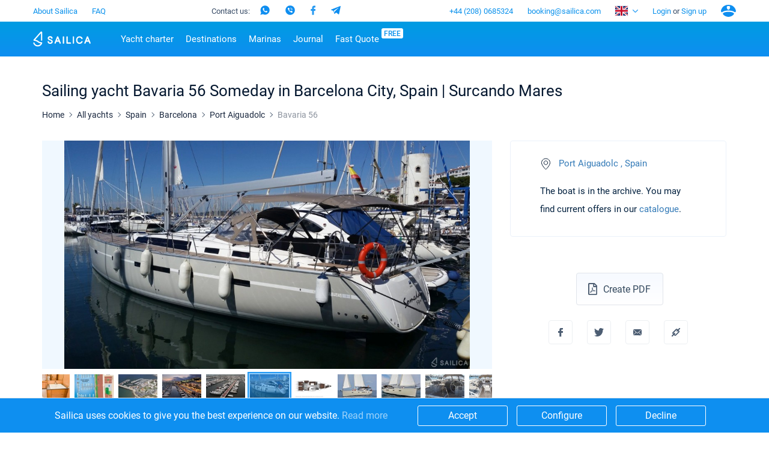

--- FILE ---
content_type: text/html; charset=UTF-8
request_url: https://sailica.com/catalog/bavaria-56-1333
body_size: 18348
content:
<!DOCTYPE html>
<html lang="en" style="overflow:hidden; touch-action:none;">
<head>
    <meta name="msvalidate.01" content="860B7A7BB89EABCDAB2C9A288D507028" />
    <link rel="preconnect" href="https://cdnjs.cloudflare.com/">
    <link rel="preconnect" href="https://fonts.googleapis.com/" crossorigin>
    <link rel="preconnect" href="https://fonts.gstatic.com/" crossorigin>
    <link rel="preconnect" href="https://www.googletagmanager.com/">
    <link rel="preconnect" href="https://www.google-analytics.com/">
    <link rel="preconnect" href="https://connect.facebook.net/">
    <meta charset="utf-8">
    <meta http-equiv="X-UA-Compatible" content="IE=edge">
    <title>Sailing yacht Bavaria 56 Someday ▶️in Barcelona City on Sailica.com</title>
    <meta name="description" content="Rent a Sailing yacht in Port Aiguadolc Marina ☑️Book Bavaria 56 Someday (Surcando Mares) ⚓ Yacht rentals from the Sailica catalog">
            <link rel="canonical" href="https://sailica.com/catalog/bavaria-56-1333">
            <meta name="robots" content="max-snippet:-1, max-image-preview:large, max-video-preview:-1"/>
                        <link rel="alternate" hreflang="en-gb" href="https://sailica.com/catalog/bavaria-56-1333">
                    <link rel="alternate" hreflang="en-us" href="https://sailica.com/catalog/bavaria-56-1333">
                    <link rel="alternate" hreflang="ru-ru" href="https://sailica.com/ru/catalog/bavaria-56-1333">
                    <link rel="alternate" hreflang="de-de" href="https://sailica.com/de/catalog/bavaria-56-1333">
                    <link rel="alternate" hreflang="uk-ua" href="https://sailica.ua/catalog/bavaria-56-1333">
                    <link rel="alternate" hreflang="en" href="https://sailica.com/catalog/bavaria-56-1333">
                    <link rel="alternate" hreflang="ru" href="https://sailica.com/ru/catalog/bavaria-56-1333">
                    <link rel="alternate" hreflang="de" href="https://sailica.com/de/catalog/bavaria-56-1333">
                    <link rel="alternate" hreflang="uk" href="https://sailica.ua/catalog/bavaria-56-1333">
                        <link rel="alternate" href="https://sailica.com/catalog/bavaria-56-1333" hreflang="x-default"/>
        <meta property="og:title" content="Sailing yacht Bavaria 56 Someday ▶️in Barcelona City on Sailica.com">
    <meta property="og:description" content="Rent a Sailing yacht in Port Aiguadolc Marina ☑️Book Bavaria 56 Someday (Surcando Mares) ⚓ Yacht rentals from the Sailica catalog">
    <meta property="og:image" content="https://sailica.com/frontend/img/og-en.png">
    <meta property="og:type" content="website">
    <meta property="og:url" content="https://sailica.com/catalog/bavaria-56-1333">
    <meta name="msapplication-navbutton-color" content="#377FE8">
    <meta name="apple-mobile-web-app-status-bar-style" content="#377FE8">
    <meta name="viewport" content="width=device-width, initial-scale=1, maximum-scale=2">
    <meta name="apple-itunes-app" content="app-id=1358778605">
    <link rel="apple-touch-icon" sizes="57x57" href="/icon/apple-icon-57x57.png">
    <link rel="apple-touch-icon" sizes="60x60" href="/icon/apple-icon-60x60.png">
    <link rel="apple-touch-icon" sizes="72x72" href="/icon/apple-icon-72x72.png">
    <link rel="apple-touch-icon" sizes="76x76" href="/icon/apple-icon-76x76.png">
    <link rel="apple-touch-icon" sizes="114x114" href="/icon/apple-icon-114x114.png">
    <link rel="apple-touch-icon" sizes="120x120" href="/icon/apple-icon-120x120.png">
    <link rel="apple-touch-icon" sizes="144x144" href="/icon/apple-icon-144x144.png">
    <link rel="apple-touch-icon" sizes="152x152" href="/icon/apple-icon-152x152.png">
    <link rel="apple-touch-icon" sizes="180x180" href="/icon/apple-icon-180x180.png">
    <link rel="icon" type="image/svg+xml" href="/icon/favicon-universal.svg">
    <link rel="icon" type="image/png" sizes="192x192" href="/icon/android-icon-192x192.png">
    <link rel="icon" type="image/png" sizes="32x32" href="/icon/favicon-32x32.png">
    <link rel="icon" type="image/png" sizes="28x28" href="/icon/favicon-28x28.png">
    <link rel="icon" type="image/png" sizes="96x96" href="/icon/favicon-96x96.png">
    <link rel="icon" type="image/png" sizes="16x16" href="/icon/favicon-16x16.png">

    <meta name="yandex-verification" content="0c816fd7240f3676"/>
    <meta name="google-site-verification" content="3V9cBbRtPWdY1CeZFhVYkRD6kWTZMAx_AVOOrlogE4A" />
    <meta name='wmail-verification' content='6534aaa24149bd483bfbf6d812abf281' />
    <meta name="msapplication-TileColor" content="#377FE8">
    <meta name="msapplication-TileImage" content="/icon/ms-icon-144x144.png">
    <meta name="csrf-token" content="UUC7mLhtdzqwMzbwIEiDubSlUs0wnm1guvOrdKYZ">
    <meta name="locale" content="en">
    <link rel="preload" href="/frontend/style.min.css?id=68446de8e17239bc9e64" as="style" onload="this.onload=null;this.rel='stylesheet'">
    <link rel="preload" media="screen" href="/frontend/app.css?id=126d4d8340ab2886c378" as="style" onload="this.onload=null;this.rel='stylesheet'">
    <noscript>
        <link rel="stylesheet" href="/frontend/style.min.css?id=68446de8e17239bc9e64">
        <link rel="stylesheet" media="screen" href="/frontend/app.css?id=126d4d8340ab2886c378">
    </noscript>
    <style>
        .page_catalog .filters-wrapper .filters-content .founded.founded-desktop {
            display: block;
        }
        .wrapper-all{visibility:hidden;}
        .sailica-loader-main{position:fixed;width:140px;height:100px;top:calc(50vh - 100px);bottom:0;z-index:9;pointer-events:none}i.sailica-loader-main__icon{background-image:url("data:image/svg+xml;utf8,<svg xmlns='http://www.w3.org/2000/svg' viewBox='0 0 14.93 24.97'><g data-name='Слой 2'><g data-name='Слой 1'><path data-name='path0 fill' d='M7.44 25A7.67 7.67 0 0 1 0 19.45a1 1 0 0 1 2-.52 5.67 5.67 0 0 0 10.44 1 10.17 10.17 0 0 1-2.85-.72 8.06 8.06 0 0 1-2.18-1.42 6.39 6.39 0 0 0-1.76-1.16 19.9 19.9 0 0 0-3.84-1C1 15.39.72 15.33.45 15a1 1 0 0 1 .15-1.4C1.44 12.68 12.12.66 12.23.54a1.52 1.52 0 0 1 2.65 1.08v12.74a1 1 0 0 1-1 1 1 1 0 0 1-1-1V2.93c-2.12 2.38-7.29 8.2-9.62 10.81a18.85 18.85 0 0 1 3.24 1 8.38 8.38 0 0 1 2.29 1.48 6.08 6.08 0 0 0 1.65 1.09 8.61 8.61 0 0 0 3.2.63 1.27 1.27 0 0 1 1.05.38 1 1 0 0 1 .24.77v.1A7.35 7.35 0 0 1 12.55 23a7.61 7.61 0 0 1-5.11 2z' style='fill:%232695e9'/></g></g></svg>");display:inline-block;background-repeat:no-repeat;background-position:center;background-size:contain;-webkit-transform:translateZ(0);transform:translateZ(0)}.sailica-loader-main__icon{width:60px;height:100%;margin-right:2px;-webkit-transform-origin:bottom center;-ms-transform-origin:bottom center;transform-origin:bottom center;-webkit-animation:2.4s ease-in-out infinite animBoat;animation:2.4s ease-in-out infinite animBoat}.sailica-loader-main__dote[dote-num="1"],.sailica-loader-main__dote[dote-num="2"],.sailica-loader-main__dote[dote-num="3"]{-webkit-animation:2.4s ease-in-out infinite moveDoteUp2;animation:2.4s ease-in-out infinite moveDoteUp2}.sailica-loader-main__dote{width:12px;height:12px;margin:0 3px;-webkit-border-radius:50%;border-radius:50%;background:#0e8ff0;overflow:hidden;-webkit-transform:translateY(6px) rotate(0) translateZ(0) scale(1);transform:translateY(6px) rotate(0) translateZ(0) scale(1)}.sailica-loader,.sailica-loader-main__dote{display:inline-block}.sailica-loader-main__dote[dote-num="2"]{-webkit-animation-delay:.3s;animation-delay:.3s}.sailica-loader-main__dote[dote-num="3"]{-webkit-animation-delay:.6s;animation-delay:.6s}@-webkit-keyframes animBoat2{0%,100%{-webkit-transform:translateY(2px) rotate(4deg) translateZ(0) scale(1);transform:translateY(2px) rotate(4deg) translateZ(0) scale(1)}50%{-webkit-transform:translateY(-2px) rotate(-2deg) translateZ(0) scale(1);transform:translateY(-2px) rotate(-2deg) translateZ(0) scale(1)}}@keyframes  animBoat2{0%,100%{-webkit-transform:translateY(2px) rotate(4deg) translateZ(0) scale(1);transform:translateY(2px) rotate(4deg) translateZ(0) scale(1)}50%{-webkit-transform:translateY(-2px) rotate(-2deg) translateZ(0) scale(1);transform:translateY(-2px) rotate(-2deg) translateZ(0) scale(1)}}@-webkit-keyframes moveDoteUp2{0%,100%{-webkit-transform:translateY(6px);transform:translateY(6px)}50%{-webkit-transform:translateY(-6px);transform:translateY(-6px)}}@keyframes  moveDoteUp2{0%,100%{-webkit-transform:translateY(6px);transform:translateY(6px)}50%{-webkit-transform:translateY(-6px);transform:translateY(-6px)}}
        #loading__container{position:absolute;display:inline-flex;align-content:center;justify-content:center;height:100vh;width:100vw;font-family:Arial,sans-serif;font-size:16px;color:#3a4e68}#loading__container div{align-self:center}
    </style>
    <script>
        document.addEventListener("DOMContentLoaded", function () {
          let lazyLoadImages;

          if ("IntersectionObserver" in window) {
            lazyLoadImages = document.querySelectorAll(".lazy");
            const imageObserver = new IntersectionObserver(function (entries, observer) {
              entries.forEach(function (entry) {
                if (entry.isIntersecting) {
                  const image = entry.target;
                  image.classList.remove("lazy");
                  imageObserver.unobserve(image);
                }
              });
            });

            lazyLoadImages.forEach(function (image) {
              imageObserver.observe(image);
            });
          } else {
            let lazyLoadThrottleTimeout;
            lazyLoadImages = document.querySelectorAll(".lazy");

            function lazyLoad() {
              if (lazyLoadThrottleTimeout) {
                clearTimeout(lazyLoadThrottleTimeout);
              }

              lazyLoadThrottleTimeout = setTimeout(function () {
                const scrollTop = window.scrollY;
                lazyLoadImages.forEach(function (img) {
                  if (img.offsetTop < (window.innerHeight + scrollTop)) {
                    img.src = img.dataset.src;
                    img.classList.remove('lazy');
                  }
                });
                if (lazyLoadImages.length === 0) {
                  document.removeEventListener("scroll", lazyLoad);
                  window.removeEventListener("resize", lazyLoad);
                  window.removeEventListener("orientationChange", lazyLoad);
                }
              }, 20);
            }

            document.addEventListener("scroll", lazyLoad);
            window.addEventListener("resize", lazyLoad);
            window.addEventListener("orientationChange", lazyLoad);
          }
        });
    </script>
    














                        <script>(function (w, d, s, l, i) {
        w[l] = w[l] || [];
        w[l].push({
            'gtm.start':
                new Date().getTime(), event: 'gtm.js'
        });
        var f = d.getElementsByTagName(s)[0],
            j = d.createElement(s), dl = l != 'dataLayer' ? '&l=' + l : '';
        j.defer = true;
        j.src =
            'https://www.googletagmanager.com/gtm.js?id=' + i + dl;
        f.parentNode.insertBefore(j, f);
    })(window, document, 'script', 'dataLayer', 'GTM-PKV9BTZ');
</script>
                            <script type="application/ld+json">{"@context":"https://schema.org","@type":"BreadcrumbList","itemListElement":[{"@type":"ListItem","position":1,"name":"Home","item":"https://sailica.com"},{"@type":"ListItem","position":2,"name":"All yachts","item":"https://sailica.com/catalog"},{"@type":"ListItem","position":3,"name":"Spain","item":"https://sailica.com/catalog/spain"},{"@type":"ListItem","position":4,"name":"Barcelona","item":"https://sailica.com/catalog/spain/barcelona"},{"@type":"ListItem","position":5,"name":"Port Aiguadolc","item":"https://sailica.com/catalog/spain/port-aiguadolc"}]}</script>
                <script type="application/ld+json">{"@context":"https://schema.org","@type":"Product","name":"Bavaria 56","sku": "bavaria-56-1333","image":["https://sailica-prod-main.s3.eu-central-1.amazonaws.com/965874860000101523/thumbnail/17d7c716c1991384e81864f15391dc00.jpg","https://sailica-prod-main.s3.eu-central-1.amazonaws.com/965874860000101523/medium/17d7c716c1991384e81864f15391dc00.jpg","https://sailica-prod-main.s3.eu-central-1.amazonaws.com/965874860000101523/large/17d7c716c1991384e81864f15391dc00.jpg","https://sailica-prod-main.s3.eu-central-1.amazonaws.com/965874860000101523/original/17d7c716c1991384e81864f15391dc00.jpg"],"description":"Rent a Sailing yacht in Port Aiguadolc Marina ☑️Book Bavaria 56 Someday (Surcando Mares) ⚓ Yacht rentals from the Sailica catalog","offers":{"@type": "AggregateOffer","lowPrice": "3477","highPrice": "3477","priceCurrency": "EUR"},"brand": {"@type": "Brand","name": "Bavaria"}}</script>
    </head>
<body style="overflow:hidden; touch-action:none;">
            <noscript>
    <iframe src="https://www.googletagmanager.com/ns.html?id=GTM-PKV9BTZ" height="0" width="0" style="display:none;visibility:hidden"></iframe>
</noscript>
    <div id="loading__container">
    <div class="sailica-loader-main">
    <i class="sailica-loader-main__icon"></i>
    <span class="sailica-loader-main__dote" dote-num="1"></span>
    <span class="sailica-loader-main__dote" dote-num="2"></span>
    <span class="sailica-loader-main__dote" dote-num="3"></span>
</div></div>
<div class="wrapper-all" id="boat-page" :class="[{'is-scroll-top': scroll.delta === -1}, {'is-mounted': isMounted}, {'is-desktop': isDesktop}, {'is-device': !isDesktop}]">
        <header class="hdr main" :class="{'is-open': isHeaderBurger}" :style="headerInnerMobileStyle()">
    <div v-if="isDesktop" class="hdr-desktop">
        <div class="hdr-top content-area">
    <ul class="hdr-top-items">
        <li class="hdr-top-item">
            <a href="https://sailica.com/about-us"
               class="link  ">About Sailica</a>
        </li>
            <li class="hdr-top-item">
            <a href="https://sailica.com/faq"
               class="link  ">FAQ</a>
        </li>
        </ul>
    <ul class="hdr-top-items">
        <li class="hdr-top-item">
    <div class="soc-text-block">
        Contact us:    </div>
    <div class="soc-head">
        <a href="https://wa.me/380934661696"
            rel="nofollow" target="_blank"
            class="social_head_link_wa"><i title="WhatsApp" class="wa-head"></i></a>
        <a href="viber://chat?number=380934661696"
            rel="nofollow" target="_blank"
            class="social__link social_head_link_viber"><i title="Viber" class="viber-head"></i></a>
        <a href="https://m.me/sailicacom"
            rel="nofollow" target="_blank"
            class="social_head_link_fb"><i title="Facebook" class="fb-head"></i></a>
        <a href="https://t.me/+380934661696"
            rel="nofollow" target="_blank"
            class="social_head_link_tg"><i title="Telegram" class="tg-head"></i></a>
    </div>
</li>
    </ul>
    <ul class="hdr-top-items">
        <li class="hdr-top-item">
            <a href="tel:+442080685324" class="link">+44 (208) 0685324</a>
        </li>
            <li class="hdr-top-item">
            <a href="/cdn-cgi/l/email-protection#12707d7d797b7c755261737b7e7b71733c717d7f" class="link"><span class="__cf_email__" data-cfemail="abc9c4c4c0c2c5ccebd8cac2c7c2c8ca85c8c4c6">[email&#160;protected]</span></a>
        </li>
            <li class="hdr-top-item">
        <span class="hdr-locale" :class="{open: isHeaderLanguages}" @click.stop="clickHeaderLanguages">
            <i class="flag en-locale-flag"></i>
        </span>
        <ul class="hdr-locale-list" :class="{open: isHeaderLanguages}" v-click-outside.stop="clickOutsideHeaderLanguages">
                                                                            <li class="hdr-locale-item">
                        <a id="hdr-locale-link-ru" class="link" href="https://sailica.com/ru/catalog/bavaria-56-1333" aria-label="Switch to ru language">
                            <i class="flag ru-locale-flag"></i>
                        </a>
                    </li>
                                                                <li class="hdr-locale-item">
                        <a id="hdr-locale-link-de" class="link" href="https://sailica.com/de/catalog/bavaria-56-1333" aria-label="Switch to de language">
                            <i class="flag de-locale-flag"></i>
                        </a>
                    </li>
                                                                <li class="hdr-locale-item">
                        <a id="hdr-locale-link-uk" class="link" href="https://sailica.ua/catalog/bavaria-56-1333" aria-label="Switch to uk language">
                            <i class="flag uk-locale-flag"></i>
                        </a>
                    </li>
                                    </ul>
    </li>
        <li v-if="lsAvailable" class="hdr-top-item favourites " :class="{'is-active': favouritesArr.length > 0}">
    <a href="https://sailica.com/wishlist" class="link" aria-label="Wishlist">
        <span v-if="favouritesArr.length !== 0" class="link-count">{{ favouritesArr.length }}</span>
        <span class="link-icon">
            <i class="heart heart-stroke-blue"></i>
            <i class="heart heart-fill-blue"></i>
        </span>
    </a>
</li>        <li class="hdr-top-item">
                    <button class="link" title="Login" @click.prevent="initModal('login')">
                Login            </button>
            <span>&nbsp;or&nbsp;</span>
            <button class="link" title="Sign up" @click.prevent="initModal('singup')">
                Sign up            </button>
            </li>
    <li class="hdr-top-item user-icon">
        <button class="link" title="Account" @click.prevent="initModal('login-singup')">
            <i class="user-blue"></i>
        </button>
    </li>
    </ul>
</div>        <div class="hdr-bottom">
    <div class="hdr-bottom-inner">
        <div class="hdr-menu">
            <div class="hdr-bottom-row content-area">
                <ul class="hdr-bottom-items">
                    <li class="hdr-bottom-item">
                        <a href="https://sailica.com" class="link logo ">
    <img src="/frontend/img/logo/sailica.svg" width="96" height="26" title="Yacht Charter: Rent a Yachts, Catamarans and Sailboats at Sailica Booking System"
         alt="Yacht Charter: Rent a Yachts, Catamarans and Sailboats at Sailica Booking System">
</a>                    </li>
                </ul>
                <ul class="hdr-bottom-items">
                    <li class="hdr-bottom-item  " @mouseover.stop="mouseOverHdrMenuItem($event)" @mouseleave.stop="mouseLeaveHdrMenuItem($event)">
        <a class="link color-1" href="https://sailica.com/catalog">Yacht charter</a>
                    <div class="hdr-bottom-sub-items-block">
                <ul class="hdr-bottom-sub-items-columns content-area">
                                            <li class="hdr-bottom-sub-items-column for-catalog">
                            <ul class="hdr-bottom-sub-items">
                                                                    <li class="hdr-bottom-sub-item  ">
                                                                                    <span class="link color-1">Top countries</span>
                                                                                                                            <ul class="hdr-bottom-sub-item-children">
                                                                                                    <li class="hdr-bottom-sub-item-child  ">
                                                        <a class="link color-1" href="https://sailica.com/catalog/croatia">
                                                            <span>Croatia</span>
                                                        </a>
                                                    </li>
                                                                                                    <li class="hdr-bottom-sub-item-child  ">
                                                        <a class="link color-1" href="https://sailica.com/catalog/greece">
                                                            <span>Greece</span>
                                                        </a>
                                                    </li>
                                                                                                    <li class="hdr-bottom-sub-item-child  ">
                                                        <a class="link color-1" href="https://sailica.com/catalog/italy">
                                                            <span>Italy</span>
                                                        </a>
                                                    </li>
                                                                                                    <li class="hdr-bottom-sub-item-child  ">
                                                        <a class="link color-1" href="https://sailica.com/catalog/turkey">
                                                            <span>Turkey</span>
                                                        </a>
                                                    </li>
                                                                                                    <li class="hdr-bottom-sub-item-child  ">
                                                        <a class="link color-1" href="https://sailica.com/catalog/spain">
                                                            <span>Spain</span>
                                                        </a>
                                                    </li>
                                                                                                    <li class="hdr-bottom-sub-item-child  ">
                                                        <a class="link color-1" href="https://sailica.com/catalog/france">
                                                            <span>France</span>
                                                        </a>
                                                    </li>
                                                                                                    <li class="hdr-bottom-sub-item-child  ">
                                                        <a class="link color-1" href="https://sailica.com/catalog/seychelles">
                                                            <span>Seychelles</span>
                                                        </a>
                                                    </li>
                                                                                                    <li class="hdr-bottom-sub-item-child  ">
                                                        <a class="link color-1" href="https://sailica.com/catalog/british-virgin-islands">
                                                            <span>British Virgin Islands</span>
                                                        </a>
                                                    </li>
                                                                                                    <li class="hdr-bottom-sub-item-child  ">
                                                        <a class="link color-1" href="https://sailica.com/catalog/martinique">
                                                            <span>Martinique</span>
                                                        </a>
                                                    </li>
                                                                                                    <li class="hdr-bottom-sub-item-child  ">
                                                        <a class="link color-1" href="https://sailica.com/catalog/bahamas">
                                                            <span>Bahamas</span>
                                                        </a>
                                                    </li>
                                                                                            </ul>
                                                                            </li>
                                                            </ul>
                        </li>
                                            <li class="hdr-bottom-sub-items-column for-catalog">
                            <ul class="hdr-bottom-sub-items">
                                                                    <li class="hdr-bottom-sub-item  ">
                                                                                    <span class="link color-1">Top destinations</span>
                                                                                                                            <ul class="hdr-bottom-sub-item-children">
                                                                                                    <li class="hdr-bottom-sub-item-child  ">
                                                        <a class="link color-1" href="https://sailica.com/catalog/croatia/region-split">
                                                            <span>Split</span>
                                                        </a>
                                                    </li>
                                                                                                    <li class="hdr-bottom-sub-item-child  ">
                                                        <a class="link color-1" href="https://sailica.com/catalog/croatia/region-sibenik">
                                                            <span>Sibenik</span>
                                                        </a>
                                                    </li>
                                                                                                    <li class="hdr-bottom-sub-item-child  ">
                                                        <a class="link color-1" href="https://sailica.com/catalog/croatia/region-zadar">
                                                            <span>Zadar</span>
                                                        </a>
                                                    </li>
                                                                                                    <li class="hdr-bottom-sub-item-child  ">
                                                        <a class="link color-1" href="https://sailica.com/catalog/italy/sardinia">
                                                            <span>Sardinia</span>
                                                        </a>
                                                    </li>
                                                                                                    <li class="hdr-bottom-sub-item-child  ">
                                                        <a class="link color-1" href="https://sailica.com/catalog/italy/sicily">
                                                            <span>Sicily</span>
                                                        </a>
                                                    </li>
                                                                                                    <li class="hdr-bottom-sub-item-child  ">
                                                        <a class="link color-1" href="https://sailica.com/catalog/spain/region-ibiza">
                                                            <span>Ibiza</span>
                                                        </a>
                                                    </li>
                                                                                                    <li class="hdr-bottom-sub-item-child  ">
                                                        <a class="link color-1" href="https://sailica.com/catalog/greece/athens">
                                                            <span>Athens</span>
                                                        </a>
                                                    </li>
                                                                                                    <li class="hdr-bottom-sub-item-child  ">
                                                        <a class="link color-1" href="https://sailica.com/catalog/greece/lefkada">
                                                            <span>Lefkada</span>
                                                        </a>
                                                    </li>
                                                                                                    <li class="hdr-bottom-sub-item-child  ">
                                                        <a class="link color-1" href="https://sailica.com/catalog/greece/corfu">
                                                            <span>Corfu</span>
                                                        </a>
                                                    </li>
                                                                                                    <li class="hdr-bottom-sub-item-child  ">
                                                        <a class="link color-1" href="https://sailica.com/catalog/turkey/region-mugla">
                                                            <span>Mugla</span>
                                                        </a>
                                                    </li>
                                                                                            </ul>
                                                                            </li>
                                                            </ul>
                        </li>
                                            <li class="hdr-bottom-sub-items-column for-catalog">
                            <ul class="hdr-bottom-sub-items">
                                                                    <li class="hdr-bottom-sub-item  ">
                                                                                    <span class="link color-1">Top marines</span>
                                                                                                                            <ul class="hdr-bottom-sub-item-children">
                                                                                                    <li class="hdr-bottom-sub-item-child  ">
                                                        <a class="link color-1" href="https://sailica.com/catalog/greece/alimos-marina">
                                                            <span>Alimos Marina</span>
                                                        </a>
                                                    </li>
                                                                                                    <li class="hdr-bottom-sub-item-child  ">
                                                        <a class="link color-1" href="https://sailica.com/catalog/greece/lefkas">
                                                            <span>D-Marin Lefkas</span>
                                                        </a>
                                                    </li>
                                                                                                    <li class="hdr-bottom-sub-item-child  ">
                                                        <a class="link color-1" href="https://sailica.com/catalog/croatia/marina-dalmacija">
                                                            <span>Marina Dalmacija</span>
                                                        </a>
                                                    </li>
                                                                                                    <li class="hdr-bottom-sub-item-child  ">
                                                        <a class="link color-1" href="https://sailica.com/catalog/greece/marina-gouvia">
                                                            <span>D-Marin Gouvia Marina</span>
                                                        </a>
                                                    </li>
                                                                                                    <li class="hdr-bottom-sub-item-child  ">
                                                        <a class="link color-1" href="https://sailica.com/catalog/croatia/marina-baotic">
                                                            <span>Marina Baotic</span>
                                                        </a>
                                                    </li>
                                                                                                    <li class="hdr-bottom-sub-item-child  ">
                                                        <a class="link color-1" href="https://sailica.com/catalog/croatia/marina-mandalina">
                                                            <span>Marina Mandalina</span>
                                                        </a>
                                                    </li>
                                                                                                    <li class="hdr-bottom-sub-item-child  ">
                                                        <a class="link color-1" href="https://sailica.com/catalog/croatia/marina-kornati">
                                                            <span>Marina Kornati</span>
                                                        </a>
                                                    </li>
                                                                                                    <li class="hdr-bottom-sub-item-child  ">
                                                        <a class="link color-1" href="https://sailica.com/catalog/croatia/marina-kastela">
                                                            <span>Marina Kastela</span>
                                                        </a>
                                                    </li>
                                                                                                    <li class="hdr-bottom-sub-item-child  ">
                                                        <a class="link color-1" href="https://sailica.com/catalog/croatia/aci-dubrovnik">
                                                            <span>ACI Dubrovnik</span>
                                                        </a>
                                                    </li>
                                                                                                    <li class="hdr-bottom-sub-item-child  ">
                                                        <a class="link color-1" href="https://sailica.com/catalog/croatia/veruda">
                                                            <span>Veruda</span>
                                                        </a>
                                                    </li>
                                                                                            </ul>
                                                                            </li>
                                                            </ul>
                        </li>
                                            <li class="hdr-bottom-sub-items-column for-catalog">
                            <ul class="hdr-bottom-sub-items">
                                                                    <li class="hdr-bottom-sub-item  ">
                                                                                    <span class="link color-1">Top brands</span>
                                                                                                                            <ul class="hdr-bottom-sub-item-children">
                                                                                                    <li class="hdr-bottom-sub-item-child  ">
                                                        <a class="link color-1" href="https://sailica.com/catalog/beneteau">
                                                            <span>Beneteau</span>
                                                        </a>
                                                    </li>
                                                                                                    <li class="hdr-bottom-sub-item-child  ">
                                                        <a class="link color-1" href="https://sailica.com/catalog/jeanneau">
                                                            <span>Jeanneau</span>
                                                        </a>
                                                    </li>
                                                                                                    <li class="hdr-bottom-sub-item-child  ">
                                                        <a class="link color-1" href="https://sailica.com/catalog/bavaria">
                                                            <span>Bavaria</span>
                                                        </a>
                                                    </li>
                                                                                                    <li class="hdr-bottom-sub-item-child  ">
                                                        <a class="link color-1" href="https://sailica.com/catalog/dufour">
                                                            <span>Dufour</span>
                                                        </a>
                                                    </li>
                                                                                                    <li class="hdr-bottom-sub-item-child  ">
                                                        <a class="link color-1" href="https://sailica.com/catalog/elan">
                                                            <span>Elan</span>
                                                        </a>
                                                    </li>
                                                                                                    <li class="hdr-bottom-sub-item-child  ">
                                                        <a class="link color-1" href="https://sailica.com/catalog/hanse">
                                                            <span>Hanse</span>
                                                        </a>
                                                    </li>
                                                                                                    <li class="hdr-bottom-sub-item-child  ">
                                                        <a class="link color-1" href="https://sailica.com/catalog/excess">
                                                            <span>Excess</span>
                                                        </a>
                                                    </li>
                                                                                                    <li class="hdr-bottom-sub-item-child  ">
                                                        <a class="link color-1" href="https://sailica.com/catalog/lagoon">
                                                            <span>Lagoon</span>
                                                        </a>
                                                    </li>
                                                                                                    <li class="hdr-bottom-sub-item-child  ">
                                                        <a class="link color-1" href="https://sailica.com/catalog/bali-catamarans">
                                                            <span>Bali</span>
                                                        </a>
                                                    </li>
                                                                                                    <li class="hdr-bottom-sub-item-child  ">
                                                        <a class="link color-1" href="https://sailica.com/catalog/fountaine-pajot">
                                                            <span>Fountaine Pajot</span>
                                                        </a>
                                                    </li>
                                                                                                    <li class="hdr-bottom-sub-item-child  ">
                                                        <a class="link color-1" href="https://sailica.com/catalog/leopard-catamarans">
                                                            <span>Leopard</span>
                                                        </a>
                                                    </li>
                                                                                            </ul>
                                                                            </li>
                                                            </ul>
                        </li>
                                            <li class="hdr-bottom-sub-items-column for-catalog">
                            <ul class="hdr-bottom-sub-items">
                                                                    <li class="hdr-bottom-sub-item  ">
                                                                                    <a class="link color-1"
                                               href="https://sailica.com/catalog/catamaran">Catamarans</a>
                                                                                                                            <ul class="hdr-bottom-sub-item-children">
                                                                                                    <li class="hdr-bottom-sub-item-child  ">
                                                        <a class="link color-1" href="https://sailica.com/catalog?models=lagoon-40">
                                                            <span>Lagoon 40</span>
                                                        </a>
                                                    </li>
                                                                                                    <li class="hdr-bottom-sub-item-child  ">
                                                        <a class="link color-1" href="https://sailica.com/catalog?models=lagoon-42">
                                                            <span>Lagoon 42</span>
                                                        </a>
                                                    </li>
                                                                                                    <li class="hdr-bottom-sub-item-child  ">
                                                        <a class="link color-1" href="https://sailica.com/catalog?models=lagoon-46">
                                                            <span>Lagoon 46</span>
                                                        </a>
                                                    </li>
                                                                                                    <li class="hdr-bottom-sub-item-child  ">
                                                        <a class="link color-1" href="https://sailica.com/catalog?models=lagoon-50">
                                                            <span>Lagoon 50</span>
                                                        </a>
                                                    </li>
                                                                                                    <li class="hdr-bottom-sub-item-child  ">
                                                        <a class="link color-1" href="https://sailica.com/catalog?models=bali-catspace">
                                                            <span>Bali Catspace</span>
                                                        </a>
                                                    </li>
                                                                                                    <li class="hdr-bottom-sub-item-child  ">
                                                        <a class="link color-1" href="https://sailica.com/catalog?models=bali-42">
                                                            <span>Bali 4.2</span>
                                                        </a>
                                                    </li>
                                                                                                    <li class="hdr-bottom-sub-item-child  ">
                                                        <a class="link color-1" href="https://sailica.com/catalog?models=bali-46">
                                                            <span>Bali 4.6</span>
                                                        </a>
                                                    </li>
                                                                                                    <li class="hdr-bottom-sub-item-child  ">
                                                        <a class="link color-1" href="https://sailica.com/catalog?models=bali-54">
                                                            <span>Bali 5.4</span>
                                                        </a>
                                                    </li>
                                                                                                    <li class="hdr-bottom-sub-item-child  ">
                                                        <a class="link color-1" href="https://sailica.com/catalog?models=astrea-42-4-2-cab">
                                                            <span>Astrea 42</span>
                                                        </a>
                                                    </li>
                                                                                                    <li class="hdr-bottom-sub-item-child  ">
                                                        <a class="link color-1" href="https://sailica.com/catalog?models=excess-11">
                                                            <span>Excess 11</span>
                                                        </a>
                                                    </li>
                                                                                            </ul>
                                                                            </li>
                                                            </ul>
                        </li>
                                            <li class="hdr-bottom-sub-items-column for-catalog">
                            <ul class="hdr-bottom-sub-items">
                                                                    <li class="hdr-bottom-sub-item  ">
                                                                                    <a class="link color-1"
                                               href="https://sailica.com/catalog/sailing-yacht">Sail boats</a>
                                                                                                                            <ul class="hdr-bottom-sub-item-children">
                                                                                                    <li class="hdr-bottom-sub-item-child  ">
                                                        <a class="link color-1" href="https://sailica.com/catalog?models=bavaria-c42">
                                                            <span>Bavaria C42</span>
                                                        </a>
                                                    </li>
                                                                                                    <li class="hdr-bottom-sub-item-child  ">
                                                        <a class="link color-1" href="https://sailica.com/catalog?models=bavaria-cruiser-46">
                                                            <span>Bavaria Cruiser 46</span>
                                                        </a>
                                                    </li>
                                                                                                    <li class="hdr-bottom-sub-item-child  ">
                                                        <a class="link color-1" href="https://sailica.com/catalog?models=bavaria-cruiser-51">
                                                            <span>Bavaria Cruiser 51</span>
                                                        </a>
                                                    </li>
                                                                                                    <li class="hdr-bottom-sub-item-child  ">
                                                        <a class="link color-1" href="https://sailica.com/catalog?models=oceanis-401">
                                                            <span>Oceanis 40.1</span>
                                                        </a>
                                                    </li>
                                                                                                    <li class="hdr-bottom-sub-item-child  ">
                                                        <a class="link color-1" href="https://sailica.com/catalog?models=oceanis-461">
                                                            <span>Oceanis 46.1</span>
                                                        </a>
                                                    </li>
                                                                                                    <li class="hdr-bottom-sub-item-child  ">
                                                        <a class="link color-1" href="https://sailica.com/catalog?models=oceanis-511">
                                                            <span>Oceanis 51.1</span>
                                                        </a>
                                                    </li>
                                                                                                    <li class="hdr-bottom-sub-item-child  ">
                                                        <a class="link color-1" href="https://sailica.com/catalog?models=jeanneau-54">
                                                            <span>Jeanneau 54</span>
                                                        </a>
                                                    </li>
                                                                                                    <li class="hdr-bottom-sub-item-child  ">
                                                        <a class="link color-1" href="https://sailica.com/catalog?models=sun-odyssey-440">
                                                            <span>Sun Odyssey 440</span>
                                                        </a>
                                                    </li>
                                                                                                    <li class="hdr-bottom-sub-item-child  ">
                                                        <a class="link color-1" href="https://sailica.com/catalog?models=sun-odyssey-410">
                                                            <span>Sun Odyssey 410</span>
                                                        </a>
                                                    </li>
                                                                                                    <li class="hdr-bottom-sub-item-child  ">
                                                        <a class="link color-1" href="https://sailica.com/catalog?models=dufour-460-grand-large">
                                                            <span>Dufour 46 GL</span>
                                                        </a>
                                                    </li>
                                                                                            </ul>
                                                                            </li>
                                                            </ul>
                        </li>
                                    </ul>
            </div>
            </li>
    <li class="hdr-bottom-item  " @mouseover.stop="mouseOverHdrMenuItem($event)" @mouseleave.stop="mouseLeaveHdrMenuItem($event)">
        <a class="link color-1" href="https://sailica.com/destinations">Destinations</a>
                    <div class="hdr-bottom-sub-items-block">
                <ul class="hdr-bottom-sub-items-columns content-area">
                                            <li class="hdr-bottom-sub-items-column">
                            <ul class="hdr-bottom-sub-items">
                                                                    <li class="hdr-bottom-sub-item  ">
                                                                                    <a class="link color-1"
                                               href="https://sailica.com/destinations/croatia">Croatia</a>
                                                                                                                            <ul class="hdr-bottom-sub-item-children">
                                                                                                    <li class="hdr-bottom-sub-item-child  ">
                                                        <a class="link color-1" href="https://sailica.com/destinations/zadar">
                                                            <span>Zadar</span>
                                                        </a>
                                                    </li>
                                                                                                    <li class="hdr-bottom-sub-item-child  ">
                                                        <a class="link color-1" href="https://sailica.com/destinations/dubrovnik">
                                                            <span>Dubrovnik</span>
                                                        </a>
                                                    </li>
                                                                                                    <li class="hdr-bottom-sub-item-child  ">
                                                        <a class="link color-1" href="https://sailica.com/destinations/split">
                                                            <span>Split</span>
                                                        </a>
                                                    </li>
                                                                                                    <li class="hdr-bottom-sub-item-child  ">
                                                        <a class="link color-1" href="https://sailica.com/destinations/biograd">
                                                            <span>Biograd</span>
                                                        </a>
                                                    </li>
                                                                                                    <li class="hdr-bottom-sub-item-child  ">
                                                        <a class="link color-1" href="https://sailica.com/destinations/trogir">
                                                            <span>Trogir</span>
                                                        </a>
                                                    </li>
                                                                                            </ul>
                                                                            </li>
                                                            </ul>
                        </li>
                                            <li class="hdr-bottom-sub-items-column">
                            <ul class="hdr-bottom-sub-items">
                                                                    <li class="hdr-bottom-sub-item  ">
                                                                                    <a class="link color-1"
                                               href="https://sailica.com/destinations/portugal">Portugal</a>
                                                                                                                            <ul class="hdr-bottom-sub-item-children">
                                                                                                    <li class="hdr-bottom-sub-item-child  ">
                                                        <a class="link color-1" href="https://sailica.com/destinations/azores-islands">
                                                            <span>Azores islands</span>
                                                        </a>
                                                    </li>
                                                                                                    <li class="hdr-bottom-sub-item-child  ">
                                                        <a class="link color-1" href="https://sailica.com/destinations/region-madeira">
                                                            <span>Madeira</span>
                                                        </a>
                                                    </li>
                                                                                            </ul>
                                                                            </li>
                                                            </ul>
                        </li>
                                            <li class="hdr-bottom-sub-items-column">
                            <ul class="hdr-bottom-sub-items">
                                                                    <li class="hdr-bottom-sub-item  ">
                                                                                    <a class="link color-1"
                                               href="https://sailica.com/destinations/italy">Italy</a>
                                                                                                                            <ul class="hdr-bottom-sub-item-children">
                                                                                                    <li class="hdr-bottom-sub-item-child  ">
                                                        <a class="link color-1" href="https://sailica.com/destinations/sicily">
                                                            <span>Sicily</span>
                                                        </a>
                                                    </li>
                                                                                                    <li class="hdr-bottom-sub-item-child  ">
                                                        <a class="link color-1" href="https://sailica.com/destinations/sardinia">
                                                            <span>Sardinia</span>
                                                        </a>
                                                    </li>
                                                                                                    <li class="hdr-bottom-sub-item-child  ">
                                                        <a class="link color-1" href="https://sailica.com/destinations/salerno">
                                                            <span>Salerno</span>
                                                        </a>
                                                    </li>
                                                                                                    <li class="hdr-bottom-sub-item-child  ">
                                                        <a class="link color-1" href="https://sailica.com/destinations/naples">
                                                            <span>Naples</span>
                                                        </a>
                                                    </li>
                                                                                                    <li class="hdr-bottom-sub-item-child  ">
                                                        <a class="link color-1" href="https://sailica.com/destinations/amalfi">
                                                            <span>Amalfi</span>
                                                        </a>
                                                    </li>
                                                                                            </ul>
                                                                            </li>
                                                            </ul>
                        </li>
                                            <li class="hdr-bottom-sub-items-column">
                            <ul class="hdr-bottom-sub-items">
                                                                    <li class="hdr-bottom-sub-item  ">
                                                                                    <a class="link color-1"
                                               href="https://sailica.com/destinations/turkey">Turkey</a>
                                                                                                                            <ul class="hdr-bottom-sub-item-children">
                                                                                                    <li class="hdr-bottom-sub-item-child  ">
                                                        <a class="link color-1" href="https://sailica.com/destinations/marmaris">
                                                            <span>Marmaris</span>
                                                        </a>
                                                    </li>
                                                                                                    <li class="hdr-bottom-sub-item-child  ">
                                                        <a class="link color-1" href="https://sailica.com/destinations/gocek">
                                                            <span>Gocek</span>
                                                        </a>
                                                    </li>
                                                                                                    <li class="hdr-bottom-sub-item-child  ">
                                                        <a class="link color-1" href="https://sailica.com/destinations/fethiye">
                                                            <span>Fethiye</span>
                                                        </a>
                                                    </li>
                                                                                                    <li class="hdr-bottom-sub-item-child  ">
                                                        <a class="link color-1" href="https://sailica.com/destinations/bodrum">
                                                            <span>Bodrum</span>
                                                        </a>
                                                    </li>
                                                                                            </ul>
                                                                            </li>
                                                            </ul>
                        </li>
                                            <li class="hdr-bottom-sub-items-column">
                            <ul class="hdr-bottom-sub-items">
                                                                    <li class="hdr-bottom-sub-item  ">
                                                                                    <a class="link color-1"
                                               href="https://sailica.com/destinations/caribbean-islands">Caribbean Islands</a>
                                                                                                                            <ul class="hdr-bottom-sub-item-children">
                                                                                                    <li class="hdr-bottom-sub-item-child  ">
                                                        <a class="link color-1" href="https://sailica.com/destinations/bahamas">
                                                            <span>Bahamas</span>
                                                        </a>
                                                    </li>
                                                                                                    <li class="hdr-bottom-sub-item-child  ">
                                                        <a class="link color-1" href="https://sailica.com/destinations/british-virgin-islands">
                                                            <span>British Virgin Islands</span>
                                                        </a>
                                                    </li>
                                                                                                    <li class="hdr-bottom-sub-item-child  ">
                                                        <a class="link color-1" href="https://sailica.com/destinations/martinique">
                                                            <span>Martinique</span>
                                                        </a>
                                                    </li>
                                                                                                    <li class="hdr-bottom-sub-item-child  ">
                                                        <a class="link color-1" href="https://sailica.com/destinations/st-lucia">
                                                            <span>St Lucia</span>
                                                        </a>
                                                    </li>
                                                                                            </ul>
                                                                            </li>
                                                            </ul>
                        </li>
                                            <li class="hdr-bottom-sub-items-column">
                            <ul class="hdr-bottom-sub-items">
                                                                    <li class="hdr-bottom-sub-item  ">
                                                                                    <a class="link color-1"
                                               href="https://sailica.com/destinations/greece">Greece</a>
                                                                                                                    </li>
                                                                    <li class="hdr-bottom-sub-item  ">
                                                                                    <a class="link color-1"
                                               href="https://sailica.com/destinations/spain">Spain</a>
                                                                                                                    </li>
                                                                    <li class="hdr-bottom-sub-item  ">
                                                                                    <a class="link color-1"
                                               href="https://sailica.com/destinations/montenegro">Montenegro</a>
                                                                                                                    </li>
                                                                    <li class="hdr-bottom-sub-item  ">
                                                                                    <a class="link color-1"
                                               href="https://sailica.com/destinations/norway">Norway</a>
                                                                                                                    </li>
                                                                    <li class="hdr-bottom-sub-item  ">
                                                                                    <a class="link color-1"
                                               href="https://sailica.com/destinations/seychelles">Seychelles</a>
                                                                                                                    </li>
                                                                    <li class="hdr-bottom-sub-item  ">
                                                                                    <a class="link color-1"
                                               href="https://sailica.com/destinations/thailand">Thailand</a>
                                                                                                                    </li>
                                                            </ul>
                        </li>
                                    </ul>
            </div>
            </li>
    <li class="hdr-bottom-item  " @mouseover.stop="mouseOverHdrMenuItem($event)" @mouseleave.stop="mouseLeaveHdrMenuItem($event)">
        <a class="link color-1" href="https://sailica.com/marines">Marinas</a>
            </li>
    <li class="hdr-bottom-item  " @mouseover.stop="mouseOverHdrMenuItem($event)" @mouseleave.stop="mouseLeaveHdrMenuItem($event)">
        <a class="link color-1" href="https://sailica.com/journal">Journal</a>
                    <div class="hdr-bottom-sub-items-block">
                <ul class="hdr-bottom-sub-items-columns content-area">
                                            <li class="hdr-bottom-sub-items-column">
                            <ul class="hdr-bottom-sub-items">
                                                                    <li class="hdr-bottom-sub-item  ">
                                                                                    <a class="link color-1"
                                               href="https://sailica.com/journal/charter">Charter</a>
                                                                                                                    </li>
                                                                    <li class="hdr-bottom-sub-item  ">
                                                                                    <a class="link color-1"
                                               href="https://sailica.com/journal/tests">Tests</a>
                                                                                                                    </li>
                                                                    <li class="hdr-bottom-sub-item  ">
                                                                                    <a class="link color-1"
                                               href="https://sailica.com/journal/lifestyle">Lifestyle</a>
                                                                                                                    </li>
                                                                    <li class="hdr-bottom-sub-item  ">
                                                                                    <a class="link color-1"
                                               href="https://sailica.com/journal/top">TOP</a>
                                                                                                                    </li>
                                                                    <li class="hdr-bottom-sub-item  ">
                                                                                    <a class="link color-1"
                                               href="https://sailica.com/journal/people">People</a>
                                                                                                                    </li>
                                                            </ul>
                        </li>
                                    </ul>
            </div>
            </li>
<li class="hdr-bottom-item">
    <a href="https://sailica.com/request-for-rent" class="link color-1 ">
        <span class="with-marker">
            Fast Quote            <i class="marker">free</i>
        </span>
    </a>
</li>                </ul>
            </div>
        </div>
    </div>
</div>    </div>
    <div v-else class="hdr-mobile">
        <div class="hdr-mobile-inner" :style="headerInnerMobileStyle()">
    <div class="content-area">
        <div class="hdr-top">
            <div class="hdr-logo">
                <a href="https://sailica.com" class="link logo ">
    <img src="/frontend/img/logo/sailica.svg" width="96" height="26" title="Yacht Charter: Rent a Yachts, Catamarans and Sailboats at Sailica Booking System"
         alt="Yacht Charter: Rent a Yachts, Catamarans and Sailboats at Sailica Booking System">
</a>            </div>
            <div class="hdr-burger">
                <button type="button" class="btn burger" :class="{'is-active': isHeaderBurger}" @click="clickBurgerMenu()" title="Main menu">
        <span class="burger-lines">
            <i class="burger-line"></i>
            <i class="burger-line"></i>
            <i class="burger-line"></i>
        </span>
</button>            </div>
        </div>
    </div>
    <div class="hdr-menu">
        <div class="hdr-menu-inner">
    <div class="hdr-menu-bock content-area">
        <ul class="hdr-menu-list">
            <li class="hdr-menu-item  ">
        <a class="link color-1" href="https://sailica.com/catalog">Yacht charter</a>
                    <button type="button" class="hdr-menu-btn" @click="clickMobileMenuBtn($event.target)" title="Main menu option">
                <i class="arrow-up-solid-white"></i>
            </button>
            <ul class="hdr-menu-sub-items">
                                                            <li class="hdr-menu-sub-item  ">
                            <a class="link color-1"
                               href="">Top countries</a>
                                                            <button type="button" class="hdr-menu-btn" @click="clickMobileMenuBtn($event.target)" title="Sub menu option">
                                    <i class="arrow-up-solid-white"></i>
                                </button>
                                <ul class="hdr-menu-sub-items">
                                                                            <li class="hdr-menu-sub-item  ">
                                            <a class="link color-1" href="https://sailica.com/catalog/croatia">
                                                <span>Croatia</span>
                                            </a>
                                        </li>
                                                                            <li class="hdr-menu-sub-item  ">
                                            <a class="link color-1" href="https://sailica.com/catalog/greece">
                                                <span>Greece</span>
                                            </a>
                                        </li>
                                                                            <li class="hdr-menu-sub-item  ">
                                            <a class="link color-1" href="https://sailica.com/catalog/italy">
                                                <span>Italy</span>
                                            </a>
                                        </li>
                                                                            <li class="hdr-menu-sub-item  ">
                                            <a class="link color-1" href="https://sailica.com/catalog/turkey">
                                                <span>Turkey</span>
                                            </a>
                                        </li>
                                                                            <li class="hdr-menu-sub-item  ">
                                            <a class="link color-1" href="https://sailica.com/catalog/spain">
                                                <span>Spain</span>
                                            </a>
                                        </li>
                                                                            <li class="hdr-menu-sub-item  ">
                                            <a class="link color-1" href="https://sailica.com/catalog/france">
                                                <span>France</span>
                                            </a>
                                        </li>
                                                                            <li class="hdr-menu-sub-item  ">
                                            <a class="link color-1" href="https://sailica.com/catalog/seychelles">
                                                <span>Seychelles</span>
                                            </a>
                                        </li>
                                                                            <li class="hdr-menu-sub-item  ">
                                            <a class="link color-1" href="https://sailica.com/catalog/british-virgin-islands">
                                                <span>British Virgin Islands</span>
                                            </a>
                                        </li>
                                                                            <li class="hdr-menu-sub-item  ">
                                            <a class="link color-1" href="https://sailica.com/catalog/martinique">
                                                <span>Martinique</span>
                                            </a>
                                        </li>
                                                                            <li class="hdr-menu-sub-item  ">
                                            <a class="link color-1" href="https://sailica.com/catalog/bahamas">
                                                <span>Bahamas</span>
                                            </a>
                                        </li>
                                                                    </ul>
                                                    </li>
                                                                                <li class="hdr-menu-sub-item  ">
                            <a class="link color-1"
                               href="">Top destinations</a>
                                                            <button type="button" class="hdr-menu-btn" @click="clickMobileMenuBtn($event.target)" title="Sub menu option">
                                    <i class="arrow-up-solid-white"></i>
                                </button>
                                <ul class="hdr-menu-sub-items">
                                                                            <li class="hdr-menu-sub-item  ">
                                            <a class="link color-1" href="https://sailica.com/catalog/croatia/region-split">
                                                <span>Split</span>
                                            </a>
                                        </li>
                                                                            <li class="hdr-menu-sub-item  ">
                                            <a class="link color-1" href="https://sailica.com/catalog/croatia/region-sibenik">
                                                <span>Sibenik</span>
                                            </a>
                                        </li>
                                                                            <li class="hdr-menu-sub-item  ">
                                            <a class="link color-1" href="https://sailica.com/catalog/croatia/region-zadar">
                                                <span>Zadar</span>
                                            </a>
                                        </li>
                                                                            <li class="hdr-menu-sub-item  ">
                                            <a class="link color-1" href="https://sailica.com/catalog/italy/sardinia">
                                                <span>Sardinia</span>
                                            </a>
                                        </li>
                                                                            <li class="hdr-menu-sub-item  ">
                                            <a class="link color-1" href="https://sailica.com/catalog/italy/sicily">
                                                <span>Sicily</span>
                                            </a>
                                        </li>
                                                                            <li class="hdr-menu-sub-item  ">
                                            <a class="link color-1" href="https://sailica.com/catalog/spain/region-ibiza">
                                                <span>Ibiza</span>
                                            </a>
                                        </li>
                                                                            <li class="hdr-menu-sub-item  ">
                                            <a class="link color-1" href="https://sailica.com/catalog/greece/athens">
                                                <span>Athens</span>
                                            </a>
                                        </li>
                                                                            <li class="hdr-menu-sub-item  ">
                                            <a class="link color-1" href="https://sailica.com/catalog/greece/lefkada">
                                                <span>Lefkada</span>
                                            </a>
                                        </li>
                                                                            <li class="hdr-menu-sub-item  ">
                                            <a class="link color-1" href="https://sailica.com/catalog/greece/corfu">
                                                <span>Corfu</span>
                                            </a>
                                        </li>
                                                                            <li class="hdr-menu-sub-item  ">
                                            <a class="link color-1" href="https://sailica.com/catalog/turkey/region-mugla">
                                                <span>Mugla</span>
                                            </a>
                                        </li>
                                                                    </ul>
                                                    </li>
                                                                                <li class="hdr-menu-sub-item  ">
                            <a class="link color-1"
                               href="">Top marines</a>
                                                            <button type="button" class="hdr-menu-btn" @click="clickMobileMenuBtn($event.target)" title="Sub menu option">
                                    <i class="arrow-up-solid-white"></i>
                                </button>
                                <ul class="hdr-menu-sub-items">
                                                                            <li class="hdr-menu-sub-item  ">
                                            <a class="link color-1" href="https://sailica.com/catalog/greece/alimos-marina">
                                                <span>Alimos Marina</span>
                                            </a>
                                        </li>
                                                                            <li class="hdr-menu-sub-item  ">
                                            <a class="link color-1" href="https://sailica.com/catalog/greece/lefkas">
                                                <span>D-Marin Lefkas</span>
                                            </a>
                                        </li>
                                                                            <li class="hdr-menu-sub-item  ">
                                            <a class="link color-1" href="https://sailica.com/catalog/croatia/marina-dalmacija">
                                                <span>Marina Dalmacija</span>
                                            </a>
                                        </li>
                                                                            <li class="hdr-menu-sub-item  ">
                                            <a class="link color-1" href="https://sailica.com/catalog/greece/marina-gouvia">
                                                <span>D-Marin Gouvia Marina</span>
                                            </a>
                                        </li>
                                                                            <li class="hdr-menu-sub-item  ">
                                            <a class="link color-1" href="https://sailica.com/catalog/croatia/marina-baotic">
                                                <span>Marina Baotic</span>
                                            </a>
                                        </li>
                                                                            <li class="hdr-menu-sub-item  ">
                                            <a class="link color-1" href="https://sailica.com/catalog/croatia/marina-mandalina">
                                                <span>Marina Mandalina</span>
                                            </a>
                                        </li>
                                                                            <li class="hdr-menu-sub-item  ">
                                            <a class="link color-1" href="https://sailica.com/catalog/croatia/marina-kornati">
                                                <span>Marina Kornati</span>
                                            </a>
                                        </li>
                                                                            <li class="hdr-menu-sub-item  ">
                                            <a class="link color-1" href="https://sailica.com/catalog/croatia/marina-kastela">
                                                <span>Marina Kastela</span>
                                            </a>
                                        </li>
                                                                            <li class="hdr-menu-sub-item  ">
                                            <a class="link color-1" href="https://sailica.com/catalog/croatia/aci-dubrovnik">
                                                <span>ACI Dubrovnik</span>
                                            </a>
                                        </li>
                                                                            <li class="hdr-menu-sub-item  ">
                                            <a class="link color-1" href="https://sailica.com/catalog/croatia/veruda">
                                                <span>Veruda</span>
                                            </a>
                                        </li>
                                                                    </ul>
                                                    </li>
                                                                                <li class="hdr-menu-sub-item  ">
                            <a class="link color-1"
                               href="">Top brands</a>
                                                            <button type="button" class="hdr-menu-btn" @click="clickMobileMenuBtn($event.target)" title="Sub menu option">
                                    <i class="arrow-up-solid-white"></i>
                                </button>
                                <ul class="hdr-menu-sub-items">
                                                                            <li class="hdr-menu-sub-item  ">
                                            <a class="link color-1" href="https://sailica.com/catalog/beneteau">
                                                <span>Beneteau</span>
                                            </a>
                                        </li>
                                                                            <li class="hdr-menu-sub-item  ">
                                            <a class="link color-1" href="https://sailica.com/catalog/jeanneau">
                                                <span>Jeanneau</span>
                                            </a>
                                        </li>
                                                                            <li class="hdr-menu-sub-item  ">
                                            <a class="link color-1" href="https://sailica.com/catalog/bavaria">
                                                <span>Bavaria</span>
                                            </a>
                                        </li>
                                                                            <li class="hdr-menu-sub-item  ">
                                            <a class="link color-1" href="https://sailica.com/catalog/dufour">
                                                <span>Dufour</span>
                                            </a>
                                        </li>
                                                                            <li class="hdr-menu-sub-item  ">
                                            <a class="link color-1" href="https://sailica.com/catalog/elan">
                                                <span>Elan</span>
                                            </a>
                                        </li>
                                                                            <li class="hdr-menu-sub-item  ">
                                            <a class="link color-1" href="https://sailica.com/catalog/hanse">
                                                <span>Hanse</span>
                                            </a>
                                        </li>
                                                                            <li class="hdr-menu-sub-item  ">
                                            <a class="link color-1" href="https://sailica.com/catalog/excess">
                                                <span>Excess</span>
                                            </a>
                                        </li>
                                                                            <li class="hdr-menu-sub-item  ">
                                            <a class="link color-1" href="https://sailica.com/catalog/lagoon">
                                                <span>Lagoon</span>
                                            </a>
                                        </li>
                                                                            <li class="hdr-menu-sub-item  ">
                                            <a class="link color-1" href="https://sailica.com/catalog/bali-catamarans">
                                                <span>Bali</span>
                                            </a>
                                        </li>
                                                                            <li class="hdr-menu-sub-item  ">
                                            <a class="link color-1" href="https://sailica.com/catalog/fountaine-pajot">
                                                <span>Fountaine Pajot</span>
                                            </a>
                                        </li>
                                                                            <li class="hdr-menu-sub-item  ">
                                            <a class="link color-1" href="https://sailica.com/catalog/leopard-catamarans">
                                                <span>Leopard</span>
                                            </a>
                                        </li>
                                                                    </ul>
                                                    </li>
                                                                                <li class="hdr-menu-sub-item  ">
                            <a class="link color-1"
                               href="https://sailica.com/catalog/catamaran">Catamarans</a>
                                                            <button type="button" class="hdr-menu-btn" @click="clickMobileMenuBtn($event.target)" title="Sub menu option">
                                    <i class="arrow-up-solid-white"></i>
                                </button>
                                <ul class="hdr-menu-sub-items">
                                                                            <li class="hdr-menu-sub-item  ">
                                            <a class="link color-1" href="https://sailica.com/catalog?models=lagoon-40">
                                                <span>Lagoon 40</span>
                                            </a>
                                        </li>
                                                                            <li class="hdr-menu-sub-item  ">
                                            <a class="link color-1" href="https://sailica.com/catalog?models=lagoon-42">
                                                <span>Lagoon 42</span>
                                            </a>
                                        </li>
                                                                            <li class="hdr-menu-sub-item  ">
                                            <a class="link color-1" href="https://sailica.com/catalog?models=lagoon-46">
                                                <span>Lagoon 46</span>
                                            </a>
                                        </li>
                                                                            <li class="hdr-menu-sub-item  ">
                                            <a class="link color-1" href="https://sailica.com/catalog?models=lagoon-50">
                                                <span>Lagoon 50</span>
                                            </a>
                                        </li>
                                                                            <li class="hdr-menu-sub-item  ">
                                            <a class="link color-1" href="https://sailica.com/catalog?models=bali-catspace">
                                                <span>Bali Catspace</span>
                                            </a>
                                        </li>
                                                                            <li class="hdr-menu-sub-item  ">
                                            <a class="link color-1" href="https://sailica.com/catalog?models=bali-42">
                                                <span>Bali 4.2</span>
                                            </a>
                                        </li>
                                                                            <li class="hdr-menu-sub-item  ">
                                            <a class="link color-1" href="https://sailica.com/catalog?models=bali-46">
                                                <span>Bali 4.6</span>
                                            </a>
                                        </li>
                                                                            <li class="hdr-menu-sub-item  ">
                                            <a class="link color-1" href="https://sailica.com/catalog?models=bali-54">
                                                <span>Bali 5.4</span>
                                            </a>
                                        </li>
                                                                            <li class="hdr-menu-sub-item  ">
                                            <a class="link color-1" href="https://sailica.com/catalog?models=astrea-42-4-2-cab">
                                                <span>Astrea 42</span>
                                            </a>
                                        </li>
                                                                            <li class="hdr-menu-sub-item  ">
                                            <a class="link color-1" href="https://sailica.com/catalog?models=excess-11">
                                                <span>Excess 11</span>
                                            </a>
                                        </li>
                                                                    </ul>
                                                    </li>
                                                                                <li class="hdr-menu-sub-item  ">
                            <a class="link color-1"
                               href="https://sailica.com/catalog/sailing-yacht">Sail boats</a>
                                                            <button type="button" class="hdr-menu-btn" @click="clickMobileMenuBtn($event.target)" title="Sub menu option">
                                    <i class="arrow-up-solid-white"></i>
                                </button>
                                <ul class="hdr-menu-sub-items">
                                                                            <li class="hdr-menu-sub-item  ">
                                            <a class="link color-1" href="https://sailica.com/catalog?models=bavaria-c42">
                                                <span>Bavaria C42</span>
                                            </a>
                                        </li>
                                                                            <li class="hdr-menu-sub-item  ">
                                            <a class="link color-1" href="https://sailica.com/catalog?models=bavaria-cruiser-46">
                                                <span>Bavaria Cruiser 46</span>
                                            </a>
                                        </li>
                                                                            <li class="hdr-menu-sub-item  ">
                                            <a class="link color-1" href="https://sailica.com/catalog?models=bavaria-cruiser-51">
                                                <span>Bavaria Cruiser 51</span>
                                            </a>
                                        </li>
                                                                            <li class="hdr-menu-sub-item  ">
                                            <a class="link color-1" href="https://sailica.com/catalog?models=oceanis-401">
                                                <span>Oceanis 40.1</span>
                                            </a>
                                        </li>
                                                                            <li class="hdr-menu-sub-item  ">
                                            <a class="link color-1" href="https://sailica.com/catalog?models=oceanis-461">
                                                <span>Oceanis 46.1</span>
                                            </a>
                                        </li>
                                                                            <li class="hdr-menu-sub-item  ">
                                            <a class="link color-1" href="https://sailica.com/catalog?models=oceanis-511">
                                                <span>Oceanis 51.1</span>
                                            </a>
                                        </li>
                                                                            <li class="hdr-menu-sub-item  ">
                                            <a class="link color-1" href="https://sailica.com/catalog?models=jeanneau-54">
                                                <span>Jeanneau 54</span>
                                            </a>
                                        </li>
                                                                            <li class="hdr-menu-sub-item  ">
                                            <a class="link color-1" href="https://sailica.com/catalog?models=sun-odyssey-440">
                                                <span>Sun Odyssey 440</span>
                                            </a>
                                        </li>
                                                                            <li class="hdr-menu-sub-item  ">
                                            <a class="link color-1" href="https://sailica.com/catalog?models=sun-odyssey-410">
                                                <span>Sun Odyssey 410</span>
                                            </a>
                                        </li>
                                                                            <li class="hdr-menu-sub-item  ">
                                            <a class="link color-1" href="https://sailica.com/catalog?models=dufour-460-grand-large">
                                                <span>Dufour 46 GL</span>
                                            </a>
                                        </li>
                                                                    </ul>
                                                    </li>
                                                </ul>
            </li>
    <li class="hdr-menu-item  ">
        <a class="link color-1" href="https://sailica.com/destinations">Destinations</a>
                    <button type="button" class="hdr-menu-btn" @click="clickMobileMenuBtn($event.target)" title="Main menu option">
                <i class="arrow-up-solid-white"></i>
            </button>
            <ul class="hdr-menu-sub-items">
                                                            <li class="hdr-menu-sub-item  ">
                            <a class="link color-1"
                               href="https://sailica.com/destinations/croatia">Croatia</a>
                                                            <button type="button" class="hdr-menu-btn" @click="clickMobileMenuBtn($event.target)" title="Sub menu option">
                                    <i class="arrow-up-solid-white"></i>
                                </button>
                                <ul class="hdr-menu-sub-items">
                                                                            <li class="hdr-menu-sub-item  ">
                                            <a class="link color-1" href="https://sailica.com/destinations/zadar">
                                                <span>Zadar</span>
                                            </a>
                                        </li>
                                                                            <li class="hdr-menu-sub-item  ">
                                            <a class="link color-1" href="https://sailica.com/destinations/dubrovnik">
                                                <span>Dubrovnik</span>
                                            </a>
                                        </li>
                                                                            <li class="hdr-menu-sub-item  ">
                                            <a class="link color-1" href="https://sailica.com/destinations/split">
                                                <span>Split</span>
                                            </a>
                                        </li>
                                                                            <li class="hdr-menu-sub-item  ">
                                            <a class="link color-1" href="https://sailica.com/destinations/biograd">
                                                <span>Biograd</span>
                                            </a>
                                        </li>
                                                                            <li class="hdr-menu-sub-item  ">
                                            <a class="link color-1" href="https://sailica.com/destinations/trogir">
                                                <span>Trogir</span>
                                            </a>
                                        </li>
                                                                    </ul>
                                                    </li>
                                                                                <li class="hdr-menu-sub-item  ">
                            <a class="link color-1"
                               href="https://sailica.com/destinations/portugal">Portugal</a>
                                                            <button type="button" class="hdr-menu-btn" @click="clickMobileMenuBtn($event.target)" title="Sub menu option">
                                    <i class="arrow-up-solid-white"></i>
                                </button>
                                <ul class="hdr-menu-sub-items">
                                                                            <li class="hdr-menu-sub-item  ">
                                            <a class="link color-1" href="https://sailica.com/destinations/azores-islands">
                                                <span>Azores islands</span>
                                            </a>
                                        </li>
                                                                            <li class="hdr-menu-sub-item  ">
                                            <a class="link color-1" href="https://sailica.com/destinations/region-madeira">
                                                <span>Madeira</span>
                                            </a>
                                        </li>
                                                                    </ul>
                                                    </li>
                                                                                <li class="hdr-menu-sub-item  ">
                            <a class="link color-1"
                               href="https://sailica.com/destinations/italy">Italy</a>
                                                            <button type="button" class="hdr-menu-btn" @click="clickMobileMenuBtn($event.target)" title="Sub menu option">
                                    <i class="arrow-up-solid-white"></i>
                                </button>
                                <ul class="hdr-menu-sub-items">
                                                                            <li class="hdr-menu-sub-item  ">
                                            <a class="link color-1" href="https://sailica.com/destinations/sicily">
                                                <span>Sicily</span>
                                            </a>
                                        </li>
                                                                            <li class="hdr-menu-sub-item  ">
                                            <a class="link color-1" href="https://sailica.com/destinations/sardinia">
                                                <span>Sardinia</span>
                                            </a>
                                        </li>
                                                                            <li class="hdr-menu-sub-item  ">
                                            <a class="link color-1" href="https://sailica.com/destinations/salerno">
                                                <span>Salerno</span>
                                            </a>
                                        </li>
                                                                            <li class="hdr-menu-sub-item  ">
                                            <a class="link color-1" href="https://sailica.com/destinations/naples">
                                                <span>Naples</span>
                                            </a>
                                        </li>
                                                                            <li class="hdr-menu-sub-item  ">
                                            <a class="link color-1" href="https://sailica.com/destinations/amalfi">
                                                <span>Amalfi</span>
                                            </a>
                                        </li>
                                                                    </ul>
                                                    </li>
                                                                                <li class="hdr-menu-sub-item  ">
                            <a class="link color-1"
                               href="https://sailica.com/destinations/turkey">Turkey</a>
                                                            <button type="button" class="hdr-menu-btn" @click="clickMobileMenuBtn($event.target)" title="Sub menu option">
                                    <i class="arrow-up-solid-white"></i>
                                </button>
                                <ul class="hdr-menu-sub-items">
                                                                            <li class="hdr-menu-sub-item  ">
                                            <a class="link color-1" href="https://sailica.com/destinations/marmaris">
                                                <span>Marmaris</span>
                                            </a>
                                        </li>
                                                                            <li class="hdr-menu-sub-item  ">
                                            <a class="link color-1" href="https://sailica.com/destinations/gocek">
                                                <span>Gocek</span>
                                            </a>
                                        </li>
                                                                            <li class="hdr-menu-sub-item  ">
                                            <a class="link color-1" href="https://sailica.com/destinations/fethiye">
                                                <span>Fethiye</span>
                                            </a>
                                        </li>
                                                                            <li class="hdr-menu-sub-item  ">
                                            <a class="link color-1" href="https://sailica.com/destinations/bodrum">
                                                <span>Bodrum</span>
                                            </a>
                                        </li>
                                                                    </ul>
                                                    </li>
                                                                                <li class="hdr-menu-sub-item  ">
                            <a class="link color-1"
                               href="https://sailica.com/destinations/caribbean-islands">Caribbean Islands</a>
                                                            <button type="button" class="hdr-menu-btn" @click="clickMobileMenuBtn($event.target)" title="Sub menu option">
                                    <i class="arrow-up-solid-white"></i>
                                </button>
                                <ul class="hdr-menu-sub-items">
                                                                            <li class="hdr-menu-sub-item  ">
                                            <a class="link color-1" href="https://sailica.com/destinations/bahamas">
                                                <span>Bahamas</span>
                                            </a>
                                        </li>
                                                                            <li class="hdr-menu-sub-item  ">
                                            <a class="link color-1" href="https://sailica.com/destinations/british-virgin-islands">
                                                <span>British Virgin Islands</span>
                                            </a>
                                        </li>
                                                                            <li class="hdr-menu-sub-item  ">
                                            <a class="link color-1" href="https://sailica.com/destinations/martinique">
                                                <span>Martinique</span>
                                            </a>
                                        </li>
                                                                            <li class="hdr-menu-sub-item  ">
                                            <a class="link color-1" href="https://sailica.com/destinations/st-lucia">
                                                <span>St Lucia</span>
                                            </a>
                                        </li>
                                                                    </ul>
                                                    </li>
                                                                                <li class="hdr-menu-sub-item  ">
                            <a class="link color-1"
                               href="https://sailica.com/destinations/greece">Greece</a>
                                                    </li>
                                            <li class="hdr-menu-sub-item  ">
                            <a class="link color-1"
                               href="https://sailica.com/destinations/spain">Spain</a>
                                                    </li>
                                            <li class="hdr-menu-sub-item  ">
                            <a class="link color-1"
                               href="https://sailica.com/destinations/montenegro">Montenegro</a>
                                                    </li>
                                            <li class="hdr-menu-sub-item  ">
                            <a class="link color-1"
                               href="https://sailica.com/destinations/norway">Norway</a>
                                                    </li>
                                            <li class="hdr-menu-sub-item  ">
                            <a class="link color-1"
                               href="https://sailica.com/destinations/seychelles">Seychelles</a>
                                                    </li>
                                            <li class="hdr-menu-sub-item  ">
                            <a class="link color-1"
                               href="https://sailica.com/destinations/thailand">Thailand</a>
                                                    </li>
                                                </ul>
            </li>
    <li class="hdr-menu-item  ">
        <a class="link color-1" href="https://sailica.com/marines">Marinas</a>
            </li>
    <li class="hdr-menu-item  ">
        <a class="link color-1" href="https://sailica.com/journal">Journal</a>
                    <button type="button" class="hdr-menu-btn" @click="clickMobileMenuBtn($event.target)" title="Main menu option">
                <i class="arrow-up-solid-white"></i>
            </button>
            <ul class="hdr-menu-sub-items">
                                                            <li class="hdr-menu-sub-item  ">
                            <a class="link color-1"
                               href="https://sailica.com/journal/charter">Charter</a>
                                                    </li>
                                            <li class="hdr-menu-sub-item  ">
                            <a class="link color-1"
                               href="https://sailica.com/journal/tests">Tests</a>
                                                    </li>
                                            <li class="hdr-menu-sub-item  ">
                            <a class="link color-1"
                               href="https://sailica.com/journal/lifestyle">Lifestyle</a>
                                                    </li>
                                            <li class="hdr-menu-sub-item  ">
                            <a class="link color-1"
                               href="https://sailica.com/journal/top">TOP</a>
                                                    </li>
                                            <li class="hdr-menu-sub-item  ">
                            <a class="link color-1"
                               href="https://sailica.com/journal/people">People</a>
                                                    </li>
                                                </ul>
            </li>
            <li class="hdr-menu-item   ">
            <a class="link color-1" href="https://sailica.com/about-us">About Sailica</a>
        </li>
            <li class="hdr-menu-item   ">
            <a class="link color-1" href="https://sailica.com/faq">FAQ</a>
        </li>
    <li class="hdr-menu-item">
    <a href="https://sailica.com/request-for-rent" class="link color-1 ">
        <span class="with-marker">
            Fast Quote            <i class="marker">free</i>
        </span>
    </a>
</li>        </ul>
    </div>
        <div class="hdr-menu-bock-head content-area">
        <span class="hdr-menu-bock-label">Contacts</span>
    </div>
    <div class="hdr-menu-bock content-area">
        <ul class="hdr-menu-list">
            <li class="hdr-menu-item">
            <a href="tel:+442080685324" class="link color-1">+44 (208) 0685324</a>
        </li>
            <li class="hdr-menu-item">
            <a href="/cdn-cgi/l/email-protection#f2909d9d999b9c95b281939b9e9b9193dc919d9f" class="link color-1"><span class="__cf_email__" data-cfemail="0c6e63636765626b4c7f6d6560656f6d226f6361">[email&#160;protected]</span></a>
        </li>
            </ul>
    </div>
    <div class="hdr-menu-footer content-area">
        <div class="hdr-menu-footer-left">
            <div class="hdr-locales">
        <i class="flag en-locale-flag"></i>
                                                        <a id="hdr-locale-link-ru" class="link" href="https://sailica.com/ru/catalog/bavaria-56-1333" aria-label="Switch to ru language">
                    <i class="flag ru-locale-flag"></i>
                </a>
                                                <a id="hdr-locale-link-de" class="link" href="https://sailica.com/de/catalog/bavaria-56-1333" aria-label="Switch to de language">
                    <i class="flag de-locale-flag"></i>
                </a>
                                                <a id="hdr-locale-link-uk" class="link" href="https://sailica.ua/catalog/bavaria-56-1333" aria-label="Switch to uk language">
                    <i class="flag uk-locale-flag"></i>
                </a>
                        </div>
        </div>
        <div class="hdr-menu-footer-right">
            <div v-if="lsAvailable" class="favourites ">
    <a href="https://sailica.com/wishlist" class="link" aria-label="Wishlist">
        <span v-if="favouritesArr.length !== 0" class="link-count">{{ favouritesArr.length }}</span>
        <span class="link-icon">
            <i class="heart heart-stroke-white"></i>
            <i class="heart heart-fill-white"></i>
        </span>
    </a>
</div>                            <button title="Account" class="hdr-auth-btn" @click.prevent="initModal('login-singup')">
                    <i class="login-icon"></i>
                </button>
                    </div>
    </div>
</div>    </div>
</div>    </div>
</header>    <div class="content-all">
            <div class="page_boat" :class="{'is-load-offer': isLoadOffer}">
        <div class="container">
            <div class="row">
                <div class="col-lg-12">
                    <div class="data data_main">
                        <div class="h1-back-breadcrumbs">
                            <div class="row">
                                <div class="col-lg-12">
                                    <h1 class="h1">Sailing yacht Bavaria 56 Someday in Barcelona City, Spain | Surcando Mares</h1>
                                </div>
                            </div>
                            <div class="row">
                                <div class="col-lg-12">
                                    <div :class="[historyLength > 2 ? 'back-breadcrumbs' : '']"
                                         :style="{padding: breadcrumbPadding}">
                                        <div class="breadcrumbs">
                                            <ul class="breadcrumbs__list">
                                                <li class="breadcrumbs__item">
                                                    <a href="https://sailica.com" class="breadcrumbs__name">
                                                        <span>Home</span>
                                                    </a>
                                                </li>
                                                                                                    <li class="breadcrumbs__item">
                                                        <a href="https://sailica.com/catalog" class="breadcrumbs__name">
                                                            <span>All yachts</span>
                                                        </a>
                                                    </li>
                                                                                                    <li class="breadcrumbs__item">
                                                        <a href="https://sailica.com/catalog/spain" class="breadcrumbs__name">
                                                            <span>Spain</span>
                                                        </a>
                                                    </li>
                                                                                                    <li class="breadcrumbs__item">
                                                        <a href="https://sailica.com/catalog/spain/barcelona" class="breadcrumbs__name">
                                                            <span>Barcelona</span>
                                                        </a>
                                                    </li>
                                                                                                    <li class="breadcrumbs__item">
                                                        <a href="https://sailica.com/catalog/spain/port-aiguadolc" class="breadcrumbs__name">
                                                            <span>Port Aiguadolc</span>
                                                        </a>
                                                    </li>
                                                                                                <li class="breadcrumbs__item">
                                                    <span class="breadcrumbs__name">Bavaria 56</span>
                                                </li>
                                            </ul>
                                        </div>
                                    </div>
                                </div>
                            </div>
                        </div>
                    </div>
                </div>
            </div>
            <div class="row row-eq-height">
                <div class="col-lg-8 col-xs-12 col-main-left">
                    <div class="sliders">
                        <div class="price" :class="{price_discount: offer.isDiscount}" v-cloak>
                            <div class="price__value" v-if="offer.price">
                                <transition name="transition">
                                    <span>&euro; {{ offer.price }}</span>
                                </transition>
                            </div>
                            <div class="price__value" v-if="offer.isDiscount">
                                <transition name="transition">
                                    <span>&euro; {{ offer.totalPrice }}</span>
                                </transition>
                            </div>
                            <div class="price__per" v-if="offer.totalMobileText">
                                <transition name="transition">
                                    <span>{{ offer.totalMobileText }}</span>
                                </transition>
                            </div>
                        </div>
                        <div id="gallery-slider" itemscope itemtype="http://schema.org/ImageGallery" class="slick-slider photoswipe">
                                                            <figure itemprop="associatedMedia" itemscope itemtype="http://schema.org/ImageObject" class="slick-slide">
                                    <a href="https://sailica-prod-main.s3.eu-central-1.amazonaws.com/965874860000101523/original/17d7c716c1991384e81864f15391dc00.jpg" itemprop="contentUrl" data-size="1920x1080">
                                        <img src="https://sailica-prod-main.s3.eu-central-1.amazonaws.com/965874860000101523/large/17d7c716c1991384e81864f15391dc00.jpg" itemprop="thumbnail" alt="Bavaria 56 - Yacht Charter Sailica" title="Bavaria 56 - Photo #2">
                                    </a>
                                </figure>
                                                            <figure itemprop="associatedMedia" itemscope itemtype="http://schema.org/ImageObject" class="slick-slide">
                                    <a href="https://sailica-prod-main.s3.eu-central-1.amazonaws.com/965874860000101523/original/17da965c743c154b3d7c35b70a0f0c50.jpg" itemprop="contentUrl" data-size="800x600">
                                        <img src="https://sailica-prod-main.s3.eu-central-1.amazonaws.com/965874860000101523/large/17da965c743c154b3d7c35b70a0f0c50.jpg" itemprop="thumbnail" alt="Bavaria 56 - Yacht Charter Sailica" title="Bavaria 56 - Photo #2">
                                    </a>
                                </figure>
                                                            <figure itemprop="associatedMedia" itemscope itemtype="http://schema.org/ImageObject" class="slick-slide">
                                    <a href="https://sailica-prod-main.s3.eu-central-1.amazonaws.com/965874860000101523/original/9eb69d9a675ad33908747b9d4645b526.jpg" itemprop="contentUrl" data-size="1500x1000">
                                        <img src="https://sailica-prod-main.s3.eu-central-1.amazonaws.com/965874860000101523/large/9eb69d9a675ad33908747b9d4645b526.jpg" itemprop="thumbnail" alt="Bavaria 56 - Yacht Charter Sailica" title="Bavaria 56 - Photo #3">
                                    </a>
                                </figure>
                                                            <figure itemprop="associatedMedia" itemscope itemtype="http://schema.org/ImageObject" class="slick-slide">
                                    <a href="https://sailica-prod-main.s3.eu-central-1.amazonaws.com/965874860000101523/original/e814ccd7f84c123ad0243038b3e45eb5.jpg" itemprop="contentUrl" data-size="800x600">
                                        <img src="https://sailica-prod-main.s3.eu-central-1.amazonaws.com/965874860000101523/large/e814ccd7f84c123ad0243038b3e45eb5.jpg" itemprop="thumbnail" alt="Bavaria 56 - Yacht Charter Sailica" title="Bavaria 56 - Photo #4">
                                    </a>
                                </figure>
                                                            <figure itemprop="associatedMedia" itemscope itemtype="http://schema.org/ImageObject" class="slick-slide">
                                    <a href="https://sailica-prod-main.s3.eu-central-1.amazonaws.com/965874860000101523/original/d0d67ad9700ab41afc7307fb28b7cf25.jpg" itemprop="contentUrl" data-size="800x599">
                                        <img src="https://sailica-prod-main.s3.eu-central-1.amazonaws.com/965874860000101523/large/d0d67ad9700ab41afc7307fb28b7cf25.jpg" itemprop="thumbnail" alt="Bavaria 56 - Yacht Charter Sailica" title="Bavaria 56 - Photo #5">
                                    </a>
                                </figure>
                                                            <figure itemprop="associatedMedia" itemscope itemtype="http://schema.org/ImageObject" class="slick-slide">
                                    <a href="https://sailica-prod-main.s3.eu-central-1.amazonaws.com/965874860000101523/original/6719bb29602f3c8bc75eb91a20d67846.jpg" itemprop="contentUrl" data-size="800x600">
                                        <img src="https://sailica-prod-main.s3.eu-central-1.amazonaws.com/965874860000101523/large/6719bb29602f3c8bc75eb91a20d67846.jpg" itemprop="thumbnail" alt="Bavaria 56 - Yacht Charter Sailica" title="Bavaria 56 - Photo #6">
                                    </a>
                                </figure>
                                                            <figure itemprop="associatedMedia" itemscope itemtype="http://schema.org/ImageObject" class="slick-slide">
                                    <a href="https://sailica-prod-main.s3.eu-central-1.amazonaws.com/965874860000101523/original/3f341c2774589514fff6a50df0200273.jpg" itemprop="contentUrl" data-size="800x600">
                                        <img src="https://sailica-prod-main.s3.eu-central-1.amazonaws.com/965874860000101523/large/3f341c2774589514fff6a50df0200273.jpg" itemprop="thumbnail" alt="Bavaria 56 - Yacht Charter Sailica" title="Bavaria 56 - Photo #7">
                                    </a>
                                </figure>
                                                            <figure itemprop="associatedMedia" itemscope itemtype="http://schema.org/ImageObject" class="slick-slide">
                                    <a href="https://sailica-prod-main.s3.eu-central-1.amazonaws.com/965874860000101523/original/ab6fc0cf81625b06dd1d4fe3ea11c56c.jpg" itemprop="contentUrl" data-size="800x600">
                                        <img src="https://sailica-prod-main.s3.eu-central-1.amazonaws.com/965874860000101523/large/ab6fc0cf81625b06dd1d4fe3ea11c56c.jpg" itemprop="thumbnail" alt="Bavaria 56 - Yacht Charter Sailica" title="Bavaria 56 - Photo #8">
                                    </a>
                                </figure>
                                                            <figure itemprop="associatedMedia" itemscope itemtype="http://schema.org/ImageObject" class="slick-slide">
                                    <a href="https://sailica-prod-main.s3.eu-central-1.amazonaws.com/965874860000101523/original/11433b52bacd1d8fc78fcc9c329d9e42.jpg" itemprop="contentUrl" data-size="800x600">
                                        <img src="https://sailica-prod-main.s3.eu-central-1.amazonaws.com/965874860000101523/large/11433b52bacd1d8fc78fcc9c329d9e42.jpg" itemprop="thumbnail" alt="Bavaria 56 - Yacht Charter Sailica" title="Bavaria 56 - Photo #9">
                                    </a>
                                </figure>
                                                            <figure itemprop="associatedMedia" itemscope itemtype="http://schema.org/ImageObject" class="slick-slide">
                                    <a href="https://sailica-prod-main.s3.eu-central-1.amazonaws.com/965874860000101523/original/57a7aa429a7d69e290c9f2f67a6c1af8.jpg" itemprop="contentUrl" data-size="800x450">
                                        <img src="https://sailica-prod-main.s3.eu-central-1.amazonaws.com/965874860000101523/large/57a7aa429a7d69e290c9f2f67a6c1af8.jpg" itemprop="thumbnail" alt="Bavaria 56 - Yacht Charter Sailica" title="Bavaria 56 - Photo #10">
                                    </a>
                                </figure>
                                                            <figure itemprop="associatedMedia" itemscope itemtype="http://schema.org/ImageObject" class="slick-slide">
                                    <a href="https://sailica-prod-main.s3.eu-central-1.amazonaws.com/965874860000101523/original/34ec1a6b40500456dec5b6087fd66672.jpg" itemprop="contentUrl" data-size="784x600">
                                        <img src="https://sailica-prod-main.s3.eu-central-1.amazonaws.com/965874860000101523/large/34ec1a6b40500456dec5b6087fd66672.jpg" itemprop="thumbnail" alt="Bavaria 56 - Yacht Charter Sailica" title="Bavaria 56 - Photo #11">
                                    </a>
                                </figure>
                                                            <figure itemprop="associatedMedia" itemscope itemtype="http://schema.org/ImageObject" class="slick-slide">
                                    <a href="https://sailica-prod-main.s3.eu-central-1.amazonaws.com/965874860000101523/original/17010b93f9592d868890c0efe62cff1a.jpg" itemprop="contentUrl" data-size="1920x1080">
                                        <img src="https://sailica-prod-main.s3.eu-central-1.amazonaws.com/965874860000101523/large/17010b93f9592d868890c0efe62cff1a.jpg" itemprop="thumbnail" alt="Bavaria 56 - Yacht Charter Sailica" title="Bavaria 56 - Photo #12">
                                    </a>
                                </figure>
                                                            <figure itemprop="associatedMedia" itemscope itemtype="http://schema.org/ImageObject" class="slick-slide">
                                    <a href="https://sailica-prod-main.s3.eu-central-1.amazonaws.com/965874860000101523/original/736ced018ce71ec000636b5c5f10a65e.jpg" itemprop="contentUrl" data-size="800x600">
                                        <img src="https://sailica-prod-main.s3.eu-central-1.amazonaws.com/965874860000101523/large/736ced018ce71ec000636b5c5f10a65e.jpg" itemprop="thumbnail" alt="Bavaria 56 - Yacht Charter Sailica" title="Bavaria 56 - Photo #13">
                                    </a>
                                </figure>
                                                            <figure itemprop="associatedMedia" itemscope itemtype="http://schema.org/ImageObject" class="slick-slide">
                                    <a href="https://sailica-prod-main.s3.eu-central-1.amazonaws.com/965874860000101523/original/3a61dbe199177943a50d5a7ee46d7f7b.jpg" itemprop="contentUrl" data-size="800x600">
                                        <img src="https://sailica-prod-main.s3.eu-central-1.amazonaws.com/965874860000101523/large/3a61dbe199177943a50d5a7ee46d7f7b.jpg" itemprop="thumbnail" alt="Bavaria 56 - Yacht Charter Sailica" title="Bavaria 56 - Photo #14">
                                    </a>
                                </figure>
                                                            <figure itemprop="associatedMedia" itemscope itemtype="http://schema.org/ImageObject" class="slick-slide">
                                    <a href="https://sailica-prod-main.s3.eu-central-1.amazonaws.com/965874860000101523/original/c923de64f923a2857ac772d5261bf7e5.jpg" itemprop="contentUrl" data-size="720x1080">
                                        <img src="https://sailica-prod-main.s3.eu-central-1.amazonaws.com/965874860000101523/large/c923de64f923a2857ac772d5261bf7e5.jpg" itemprop="thumbnail" alt="Bavaria 56 - Yacht Charter Sailica" title="Bavaria 56 - Photo #15">
                                    </a>
                                </figure>
                                                            <figure itemprop="associatedMedia" itemscope itemtype="http://schema.org/ImageObject" class="slick-slide">
                                    <a href="https://sailica-prod-main.s3.eu-central-1.amazonaws.com/965874860000101523/original/ab725c5dc97627d07e5fd438d02bea96.jpg" itemprop="contentUrl" data-size="800x600">
                                        <img src="https://sailica-prod-main.s3.eu-central-1.amazonaws.com/965874860000101523/large/ab725c5dc97627d07e5fd438d02bea96.jpg" itemprop="thumbnail" alt="Bavaria 56 - Yacht Charter Sailica" title="Bavaria 56 - Photo #16">
                                    </a>
                                </figure>
                                                            <figure itemprop="associatedMedia" itemscope itemtype="http://schema.org/ImageObject" class="slick-slide">
                                    <a href="https://sailica-prod-main.s3.eu-central-1.amazonaws.com/965874860000101523/original/e805ab6fca038d4b2c59df78f2cd0409.jpg" itemprop="contentUrl" data-size="800x600">
                                        <img src="https://sailica-prod-main.s3.eu-central-1.amazonaws.com/965874860000101523/large/e805ab6fca038d4b2c59df78f2cd0409.jpg" itemprop="thumbnail" alt="Bavaria 56 - Yacht Charter Sailica" title="Bavaria 56 - Photo #17">
                                    </a>
                                </figure>
                                                            <figure itemprop="associatedMedia" itemscope itemtype="http://schema.org/ImageObject" class="slick-slide">
                                    <a href="https://sailica-prod-main.s3.eu-central-1.amazonaws.com/965874860000101523/original/7917d52c02ad610242b026e2a699253b.jpg" itemprop="contentUrl" data-size="800x600">
                                        <img src="https://sailica-prod-main.s3.eu-central-1.amazonaws.com/965874860000101523/large/7917d52c02ad610242b026e2a699253b.jpg" itemprop="thumbnail" alt="Bavaria 56 - Yacht Charter Sailica" title="Bavaria 56 - Photo #18">
                                    </a>
                                </figure>
                                                            <figure itemprop="associatedMedia" itemscope itemtype="http://schema.org/ImageObject" class="slick-slide">
                                    <a href="https://sailica-prod-main.s3.eu-central-1.amazonaws.com/965874860000101523/original/859bf51942f3f549c9d950e58fc25edf.jpg" itemprop="contentUrl" data-size="800x600">
                                        <img src="https://sailica-prod-main.s3.eu-central-1.amazonaws.com/965874860000101523/large/859bf51942f3f549c9d950e58fc25edf.jpg" itemprop="thumbnail" alt="Bavaria 56 - Yacht Charter Sailica" title="Bavaria 56 - Photo #19">
                                    </a>
                                </figure>
                                                            <figure itemprop="associatedMedia" itemscope itemtype="http://schema.org/ImageObject" class="slick-slide">
                                    <a href="https://sailica-prod-main.s3.eu-central-1.amazonaws.com/965874860000101523/original/cbd8e64c57bbfe25b9ef3039e7826836.jpg" itemprop="contentUrl" data-size="800x600">
                                        <img src="https://sailica-prod-main.s3.eu-central-1.amazonaws.com/965874860000101523/large/cbd8e64c57bbfe25b9ef3039e7826836.jpg" itemprop="thumbnail" alt="Bavaria 56 - Yacht Charter Sailica" title="Bavaria 56 - Photo #20">
                                    </a>
                                </figure>
                                                            <figure itemprop="associatedMedia" itemscope itemtype="http://schema.org/ImageObject" class="slick-slide">
                                    <a href="https://sailica-prod-main.s3.eu-central-1.amazonaws.com/965874860000101523/original/21053f616de5d805e1c38c0d6c38bcb4.jpg" itemprop="contentUrl" data-size="800x600">
                                        <img src="https://sailica-prod-main.s3.eu-central-1.amazonaws.com/965874860000101523/large/21053f616de5d805e1c38c0d6c38bcb4.jpg" itemprop="thumbnail" alt="Bavaria 56 - Yacht Charter Sailica" title="Bavaria 56 - Photo #21">
                                    </a>
                                </figure>
                                                            <figure itemprop="associatedMedia" itemscope itemtype="http://schema.org/ImageObject" class="slick-slide">
                                    <a href="https://sailica-prod-main.s3.eu-central-1.amazonaws.com/965874860000101523/original/c08fc2b078444f1e86045c4cbb836ad6.jpg" itemprop="contentUrl" data-size="800x600">
                                        <img src="https://sailica-prod-main.s3.eu-central-1.amazonaws.com/965874860000101523/large/c08fc2b078444f1e86045c4cbb836ad6.jpg" itemprop="thumbnail" alt="Bavaria 56 - Yacht Charter Sailica" title="Bavaria 56 - Photo #22">
                                    </a>
                                </figure>
                                                            <figure itemprop="associatedMedia" itemscope itemtype="http://schema.org/ImageObject" class="slick-slide">
                                    <a href="https://sailica-prod-main.s3.eu-central-1.amazonaws.com/marines/26/original/9efe6659244e39ad1b130bad3705c43b.jpg" itemprop="contentUrl" data-size="614x750">
                                        <img src="https://sailica-prod-main.s3.eu-central-1.amazonaws.com/marines/26/large/9efe6659244e39ad1b130bad3705c43b.jpg" itemprop="thumbnail" alt="Bavaria 56 - Yacht Charter Sailica" title="Bavaria 56 - Photo #2">
                                    </a>
                                </figure>
                                                            <figure itemprop="associatedMedia" itemscope itemtype="http://schema.org/ImageObject" class="slick-slide">
                                    <a href="https://sailica-prod-main.s3.eu-central-1.amazonaws.com/marines/26/original/2e77b9465a77fa005575c3b5a3cbbdef.jpg" itemprop="contentUrl" data-size="850x635">
                                        <img src="https://sailica-prod-main.s3.eu-central-1.amazonaws.com/marines/26/large/2e77b9465a77fa005575c3b5a3cbbdef.jpg" itemprop="thumbnail" alt="Bavaria 56 - Yacht Charter Sailica" title="Bavaria 56 - Photo #2">
                                    </a>
                                </figure>
                                                            <figure itemprop="associatedMedia" itemscope itemtype="http://schema.org/ImageObject" class="slick-slide">
                                    <a href="https://sailica-prod-main.s3.eu-central-1.amazonaws.com/marines/26/original/2a112c4a927e07766badf2ed3382740e.jpg" itemprop="contentUrl" data-size="800x534">
                                        <img src="https://sailica-prod-main.s3.eu-central-1.amazonaws.com/marines/26/large/2a112c4a927e07766badf2ed3382740e.jpg" itemprop="thumbnail" alt="Bavaria 56 - Yacht Charter Sailica" title="Bavaria 56 - Photo #3">
                                    </a>
                                </figure>
                                                            <figure itemprop="associatedMedia" itemscope itemtype="http://schema.org/ImageObject" class="slick-slide">
                                    <a href="https://sailica-prod-main.s3.eu-central-1.amazonaws.com/marines/26/original/318d8db823894c022036eeafea8983f3.jpg" itemprop="contentUrl" data-size="850x635">
                                        <img src="https://sailica-prod-main.s3.eu-central-1.amazonaws.com/marines/26/large/318d8db823894c022036eeafea8983f3.jpg" itemprop="thumbnail" alt="Bavaria 56 - Yacht Charter Sailica" title="Bavaria 56 - Photo #4">
                                    </a>
                                </figure>
                                                    </div>
                        <div id="thumbnail-slider" class="slick-slider_nav">
                                                            <div class="slick-slide">
                                    <img src="https://sailica-prod-main.s3.eu-central-1.amazonaws.com/965874860000101523/thumbnail/17d7c716c1991384e81864f15391dc00.jpg">
                                </div>
                                                            <div class="slick-slide">
                                    <img src="https://sailica-prod-main.s3.eu-central-1.amazonaws.com/965874860000101523/thumbnail/17da965c743c154b3d7c35b70a0f0c50.jpg">
                                </div>
                                                            <div class="slick-slide">
                                    <img src="https://sailica-prod-main.s3.eu-central-1.amazonaws.com/965874860000101523/thumbnail/9eb69d9a675ad33908747b9d4645b526.jpg">
                                </div>
                                                            <div class="slick-slide">
                                    <img src="https://sailica-prod-main.s3.eu-central-1.amazonaws.com/965874860000101523/thumbnail/e814ccd7f84c123ad0243038b3e45eb5.jpg">
                                </div>
                                                            <div class="slick-slide">
                                    <img src="https://sailica-prod-main.s3.eu-central-1.amazonaws.com/965874860000101523/thumbnail/d0d67ad9700ab41afc7307fb28b7cf25.jpg">
                                </div>
                                                            <div class="slick-slide">
                                    <img src="https://sailica-prod-main.s3.eu-central-1.amazonaws.com/965874860000101523/thumbnail/6719bb29602f3c8bc75eb91a20d67846.jpg">
                                </div>
                                                            <div class="slick-slide">
                                    <img src="https://sailica-prod-main.s3.eu-central-1.amazonaws.com/965874860000101523/thumbnail/3f341c2774589514fff6a50df0200273.jpg">
                                </div>
                                                            <div class="slick-slide">
                                    <img src="https://sailica-prod-main.s3.eu-central-1.amazonaws.com/965874860000101523/thumbnail/ab6fc0cf81625b06dd1d4fe3ea11c56c.jpg">
                                </div>
                                                            <div class="slick-slide">
                                    <img src="https://sailica-prod-main.s3.eu-central-1.amazonaws.com/965874860000101523/thumbnail/11433b52bacd1d8fc78fcc9c329d9e42.jpg">
                                </div>
                                                            <div class="slick-slide">
                                    <img src="https://sailica-prod-main.s3.eu-central-1.amazonaws.com/965874860000101523/thumbnail/57a7aa429a7d69e290c9f2f67a6c1af8.jpg">
                                </div>
                                                            <div class="slick-slide">
                                    <img src="https://sailica-prod-main.s3.eu-central-1.amazonaws.com/965874860000101523/thumbnail/34ec1a6b40500456dec5b6087fd66672.jpg">
                                </div>
                                                            <div class="slick-slide">
                                    <img src="https://sailica-prod-main.s3.eu-central-1.amazonaws.com/965874860000101523/thumbnail/17010b93f9592d868890c0efe62cff1a.jpg">
                                </div>
                                                            <div class="slick-slide">
                                    <img src="https://sailica-prod-main.s3.eu-central-1.amazonaws.com/965874860000101523/thumbnail/736ced018ce71ec000636b5c5f10a65e.jpg">
                                </div>
                                                            <div class="slick-slide">
                                    <img src="https://sailica-prod-main.s3.eu-central-1.amazonaws.com/965874860000101523/thumbnail/3a61dbe199177943a50d5a7ee46d7f7b.jpg">
                                </div>
                                                            <div class="slick-slide">
                                    <img src="https://sailica-prod-main.s3.eu-central-1.amazonaws.com/965874860000101523/thumbnail/c923de64f923a2857ac772d5261bf7e5.jpg">
                                </div>
                                                            <div class="slick-slide">
                                    <img src="https://sailica-prod-main.s3.eu-central-1.amazonaws.com/965874860000101523/thumbnail/ab725c5dc97627d07e5fd438d02bea96.jpg">
                                </div>
                                                            <div class="slick-slide">
                                    <img src="https://sailica-prod-main.s3.eu-central-1.amazonaws.com/965874860000101523/thumbnail/e805ab6fca038d4b2c59df78f2cd0409.jpg">
                                </div>
                                                            <div class="slick-slide">
                                    <img src="https://sailica-prod-main.s3.eu-central-1.amazonaws.com/965874860000101523/thumbnail/7917d52c02ad610242b026e2a699253b.jpg">
                                </div>
                                                            <div class="slick-slide">
                                    <img src="https://sailica-prod-main.s3.eu-central-1.amazonaws.com/965874860000101523/thumbnail/859bf51942f3f549c9d950e58fc25edf.jpg">
                                </div>
                                                            <div class="slick-slide">
                                    <img src="https://sailica-prod-main.s3.eu-central-1.amazonaws.com/965874860000101523/thumbnail/cbd8e64c57bbfe25b9ef3039e7826836.jpg">
                                </div>
                                                            <div class="slick-slide">
                                    <img src="https://sailica-prod-main.s3.eu-central-1.amazonaws.com/965874860000101523/thumbnail/21053f616de5d805e1c38c0d6c38bcb4.jpg">
                                </div>
                                                            <div class="slick-slide">
                                    <img src="https://sailica-prod-main.s3.eu-central-1.amazonaws.com/965874860000101523/thumbnail/c08fc2b078444f1e86045c4cbb836ad6.jpg">
                                </div>
                                                            <div class="slick-slide">
                                    <img src="https://sailica-prod-main.s3.eu-central-1.amazonaws.com/marines/26/thumbnail/9efe6659244e39ad1b130bad3705c43b.jpg">
                                </div>
                                                            <div class="slick-slide">
                                    <img src="https://sailica-prod-main.s3.eu-central-1.amazonaws.com/marines/26/thumbnail/2e77b9465a77fa005575c3b5a3cbbdef.jpg">
                                </div>
                                                            <div class="slick-slide">
                                    <img src="https://sailica-prod-main.s3.eu-central-1.amazonaws.com/marines/26/thumbnail/2a112c4a927e07766badf2ed3382740e.jpg">
                                </div>
                                                            <div class="slick-slide">
                                    <img src="https://sailica-prod-main.s3.eu-central-1.amazonaws.com/marines/26/thumbnail/318d8db823894c022036eeafea8983f3.jpg">
                                </div>
                                                    </div>
                    </div>
                    <div class="data">
                        <div class="nav_wrapper">
                            <div class="nav_content">
                                <div class="nav">
                                    <ul>
                                        <li>
                                            <a href="#about" data-ps2id-offset="75" class="mPageScroll2id">
                                                <span class="hidden-xs">About</span>
                                                <i class="nav-icon nav-icon_about hidden visible-xs"></i>
                                            </a>
                                        </li>
                                        <li>
                                            <a href="#boat-location" data-ps2id-offset="75" class="mPageScroll2id">
                                                <span class="hidden-xs">Boat location</span>
                                                <i class="nav-icon yacht-location-icon hidden visible-xs"></i>
                                            </a>
                                        </li>
                                                                                    <li>
                                                <a href="#equipment" data-ps2id-offset="75" class="mPageScroll2id">
                                                    <span class="hidden-xs">Equipment</span>
                                                    <i class="nav-icon nav-icon_equipment hidden visible-xs"></i>
                                                </a>
                                            </li>
                                                                            </ul>
                                </div>
                            </div>
                        </div>
                        <div id="about" class="about">
                            <h2 class="block-title">About</h2>
                            <div class="characteristics">
                                <ul>
                                                                            <li>
                                            <i class="guests"></i>
                                            <span>9 guests</span>
                                        </li>
                                                                                                                <li>
                                            <i class="cabins"></i>
                                            <span>4 cabins</span>
                                        </li>
                                                                                                                <li>
                                            <i class="toilets"></i>
                                            <span>2 toilets</span>
                                        </li>
                                                                                                                <li data-toggle="tooltip" data-placement="bottom"
                                            title="Built in">
                                            <i class="year"></i>
                                            <span>2015</span>
                                        </li>
                                                                                                                <li data-toggle="tooltip" data-placement="bottom"
                                            title="Engine power">
                                            <i class="engine-power"></i>
                                            <span>Yanmar 100 Hp</span>
                                        </li>
                                                                                                                <li data-toggle="tooltip" data-placement="bottom"
                                            title="Length">
                                            <i class="lenght"></i>
                                            <span>55 ft</span>
                                        </li>
                                                                                                                <li data-toggle="tooltip" data-placement="bottom"
                                            title="Water capacity">
                                            <i class="water"></i>
                                            <span>690 L</span>
                                        </li>
                                                                                                                <li data-toggle="tooltip" data-placement="bottom"
                                            title="Fuel capacity">
                                            <i class="fuel"></i>
                                            <span>280 L</span>
                                        </li>
                                                                                                        </ul>
                            </div>
                                                            <div class="page-content">
                                    <p>Bavaria 56 Someday is a beautiful Sailing yacht built in 2015. This Sailing yacht is operated by the Surcando Mares charter company and docked at Port Aiguadolc Marina.</p>
<p>This yacht can comfortably accommodate up to 8 guests, it contains 4 cabins, and 2 WC (toilet).</p>
<p></p>
<p>After completing your reservation of Bavaria 56 Someday, you can make check-in and check out at the office of the charter company in Port Aiguadolc Marina, Spain. Yacht keys and further instructions also will be waiting for you here. We are confident, by renting the Bavaria 56 Someday you are sure to experience an unforgettable vacation and memories that will last you a lifetime! You can also explore other available yachts in Port Aiguadolc Marina around your travel date, or research useful travel trips for your next boat adventure in Spain.</p>
<p>A complete equipment list, additional services and prices are listed <a href="#equipment">below</a>.</p>
                                </div>
                                                    </div>
                                                <div id="boat-location" class="boat-location">
                            <h2 class="block-title">Boat location</h2>
                            <div class="breadcrumbs">
                                <ul class="breadcrumbs__list">
                                                                            <li class="breadcrumbs__item">
                                            <span>All yachts</span>
                                        </li>
                                                                            <li class="breadcrumbs__item">
                                            <span>Spain</span>
                                        </li>
                                                                            <li class="breadcrumbs__item">
                                            <span>Barcelona</span>
                                        </li>
                                                                            <li class="breadcrumbs__item">
                                            <span>Port Aiguadolc</span>
                                        </li>
                                                                    </ul>
                            </div>
                        </div>
                                                    <div id="equipment" class="equipment">
                                <h2 class="block-title">Equipment</h2>
                                <div class="row">
                                                                            <div class="col-sm-3 col-xs-6 h col">
                                            <ul>
                                                                                                    <li>Teak deck</li>
                                                                                            </ul>
                                        </div>
                                                                            <div class="col-sm-3 col-xs-6 h col">
                                            <ul>
                                                                                                    <li>Radio - CD player</li>
                                                                                            </ul>
                                        </div>
                                                                            <div class="col-sm-3 col-xs-6 h col">
                                            <ul>
                                                                                                    <li>Cockpit speakers</li>
                                                                                            </ul>
                                        </div>
                                                                    </div>
                            </div>
                                                <div id="prices" class="prices">
                                                            <h2 class="block-title">Prices</h2>
                                                                    <div class="table-wrapper">
                                        <table class="table">
                                            <thead>
                                            <tr>
                                                <th>Optional extras</th>
                                                <th class="cell-price">Price</th>
                                            </tr>
                                            </thead>
                                            <tbody>
                                                                                                                                                <tr v-if="showExtra(112717)">
                                                        <td>
                                                            Towels
                                                                                                                    </td>
                                                        <td class="cell-price">
                                                                                                                        <span class="value"> &euro;5</span>
                                                        </td>
                                                    </tr>
                                                                                                                                                                                                <tr v-if="showExtra(408210)">
                                                        <td>
                                                            End cleaning + gas oil
                                                                                                                    </td>
                                                        <td class="cell-price">
                                                                                                                        <span class="value"> &euro;45</span>
                                                        </td>
                                                    </tr>
                                                                                                                                                                                                <tr v-if="showExtra(408211)">
                                                        <td>
                                                            Skipper
                                                                                                                    </td>
                                                        <td class="cell-price">
                                                                                                                        <span class="value"> &euro;180</span>
                                                        </td>
                                                    </tr>
                                                                                                                                        </tbody>
                                        </table>
                                    </div>
                                                                                                    <div class="table-wrapper">
                                        <table class="table">
                                            <thead>
                                            <tr>
                                                <th>Obligatory extras</th>
                                                <th class="cell-price">Price</th>
                                            </tr>
                                            </thead>
                                            <tbody>
                                                                                                                                                <tr v-if="showExtra(334144, true)">
                                                        <td>
                                                            End cleaning + bed linen 150€
                                                                                                                    </td>
                                                        <td class="cell-price">
                                                                                                                        <span class="value"> &euro;150</span>
                                                        </td>
                                                    </tr>
                                                                                                                                        </tbody>
                                        </table>
                                    </div>
                                                                                    </div>
                                                    <div class="region-children">
                                <h2 class="block-title">Other regions for yachting</h2>
                                <div class="region-children-list">
                                    <div class="region-child">
            <div class="region-child-top">
                <a href="https://sailica.com/catalog/spain/balearic-islands" class="region-child-one">Balearic Islands</a>
                <div class="region-child-count-block">
                    <span class="region-child-count">198</span>
                    <span class="region-child-items">yachts</span>
                </div>
            </div>
                            <div class="region-child-children">
                                            <a href="https://sailica.com/catalog/spain/region-mallorca" class="region-child-child">Mallorca</a>
                                            <a href="https://sailica.com/catalog/spain/region-ibiza" class="region-child-child">Ibiza Island</a>
                                            <a href="https://sailica.com/catalog/spain/menorca" class="region-child-child">Menorca</a>
                                    </div>
                    </div>
                <div class="region-child">
            <div class="region-child-top">
                <a href="https://sailica.com/catalog/spain/canary-islands" class="region-child-one">Canary islands</a>
                <div class="region-child-count-block">
                    <span class="region-child-count">48</span>
                    <span class="region-child-items">yachts</span>
                </div>
            </div>
                            <div class="region-child-children">
                                            <a href="https://sailica.com/catalog/spain/san-sebastian-de-la-gomera" class="region-child-child">San Sebastian de La Gomera</a>
                                            <a href="https://sailica.com/catalog/spain/lanzarote" class="region-child-child">Lansarote</a>
                                            <a href="https://sailica.com/catalog/spain/gran-canaria-city" class="region-child-child">Gran Canaria</a>
                                            <a href="https://sailica.com/catalog/spain/corralejo" class="region-child-child">Corralejo</a>
                                            <a href="https://sailica.com/catalog/spain/tenerife" class="region-child-child">Tenerife</a>
                                    </div>
                    </div>
                <div class="region-child">
            <div class="region-child-top">
                <a href="https://sailica.com/catalog/spain/costa-blanca" class="region-child-one">Costa Blanca</a>
                <div class="region-child-count-block">
                    <span class="region-child-count">15</span>
                    <span class="region-child-items">yachts</span>
                </div>
            </div>
                            <div class="region-child-children">
                                            <a href="https://sailica.com/catalog/spain/murcia" class="region-child-child">Murcia</a>
                                            <a href="https://sailica.com/catalog/spain/denia" class="region-child-child">Denia</a>
                                            <a href="https://sailica.com/catalog/spain/vilajoyosa" class="region-child-child">Villajoyosa</a>
                                            <a href="https://sailica.com/catalog/spain/valencia" class="region-child-child">Valencia</a>
                                            <a href="https://sailica.com/catalog/spain/sant-carles-de-la-rapita" class="region-child-child">Sant Carles de la Rapita</a>
                                            <a href="https://sailica.com/catalog/spain/gandia" class="region-child-child">Gandia</a>
                                    </div>
                    </div>
                <div class="region-child">
            <div class="region-child-top">
                <a href="https://sailica.com/catalog/spain/galicia" class="region-child-one">Galicia</a>
                <div class="region-child-count-block">
                    <span class="region-child-count">10</span>
                    <span class="region-child-items">yachts</span>
                </div>
            </div>
                            <div class="region-child-children">
                                            <a href="https://sailica.com/catalog/spain/pontevedra" class="region-child-child">Pontevedra</a>
                                    </div>
                    </div>
                <div class="region-child">
            <div class="region-child-top">
                <a href="https://sailica.com/catalog/spain/can-pastilla" class="region-child-one">Can Pastilla</a>
                <div class="region-child-count-block">
                    <span class="region-child-count">9</span>
                    <span class="region-child-items">yachts</span>
                </div>
            </div>
                    </div>
                <div class="region-child">
            <div class="region-child-top">
                <a href="https://sailica.com/catalog/spain/baiona" class="region-child-one">Baiona</a>
                <div class="region-child-count-block">
                    <span class="region-child-count">5</span>
                    <span class="region-child-items">yachts</span>
                </div>
            </div>
                    </div>
                <div class="region-child">
            <div class="region-child-top">
                <a href="https://sailica.com/catalog/spain/barcelona" class="region-child-one">Barcelona</a>
                <div class="region-child-count-block">
                    <span class="region-child-count">4</span>
                    <span class="region-child-items">yachts</span>
                </div>
            </div>
                    </div>
                <div class="region-child">
            <div class="region-child-top">
                <a href="https://sailica.com/catalog/spain/costa-brava" class="region-child-one">Costa Brava</a>
                <div class="region-child-count-block">
                    <span class="region-child-count">3</span>
                    <span class="region-child-items">yachts</span>
                </div>
            </div>
                            <div class="region-child-children">
                                            <a href="https://sailica.com/catalog/spain/palamos-city" class="region-child-child">Palamos</a>
                                            <a href="https://sailica.com/catalog/spain/girona" class="region-child-child">Girona</a>
                                            <a href="https://sailica.com/catalog/spain/roses" class="region-child-child">Roses</a>
                                            <a href="https://sailica.com/catalog/spain/vilanova-i-la-geltru" class="region-child-child">Vilanova i la Geltru</a>
                                            <a href="https://sailica.com/catalog/spain/alicante" class="region-child-child">Alicante</a>
                                    </div>
                    </div>
                <div class="region-child">
            <div class="region-child-top">
                <a href="https://sailica.com/catalog/spain/costa-dorada" class="region-child-one">Costa Dorada</a>
                <div class="region-child-count-block">
                    <span class="region-child-count">1</span>
                    <span class="region-child-items">yacht</span>
                </div>
            </div>
                            <div class="region-child-children">
                                            <a href="https://sailica.com/catalog/spain/cambrils" class="region-child-child">Cambrils</a>
                                            <a href="https://sailica.com/catalog/spain/roda-de-bara" class="region-child-child">Roda de Berà</a>
                                    </div>
                    </div>
                                    </div>
                            </div>
                                                <div id="yacht-question-form" ref="questionComponent" class="booking-form">
                            <h2 class="block-title">Any questions?</h2>
                            <div class="yacht-question-form">
                                <form action="" class="booking-list__form">
                                    <div class="form-left">
                                        <div class="form-group">
                                            <label>Name</label>
                                            <input type="text" placeholder="John Snow"
                                                   v-model="name"
                                                   v-bind:class="{ invalid : error.name }" :disabled="disabled">
                                        </div>
                                        <div class="form-group">
                                            <label>Email</label>
                                            <input type="email" placeholder="johnsnow@gmail.com"
                                                   v-model="email"
                                                   v-bind:class="{ invalid : error.email }" :disabled="disabled">
                                        </div>
                                        <div class="form-group">
                                            <label>Phone</label>
                                            <input type="tel" placeholder="+380 96 456 4456" @focus="addMask"
                                                   @blur="removeMask" v-model="phone"
                                                   v-bind:class="{ invalid : error.phone }" :disabled="disabled">
                                        </div>
                                    </div>
                                    <div class="form-right">
                                        <div class="form-group">
                                            <label for="text">Questions?</label>
                                            <textarea name="text" id="text" v-model="comment"
                                                      placeholder="Ask or tell us something"
                                                      :disabled="disabled"></textarea>
                                        </div>
                                    </div>
                                </form>
                                <div class="booking-list__bottom">
                                    <span class="booking-list__bottom-text">By clicking "Submit",  you hereby consent to the processing of personal data.</span>
                                    <button
                                            @click.prevent="sendYachtQuestionForm"
                                            class="btn btn-blue-gradient with-arrow gtm-booking-create-request-en"
                                            :disabled="disabled">
                                        <span>Submit</span>
                                    </button>
                                </div>
                                <div class="form-success-message" :class="{'is-active': isSuccessYachtQuestionForm}">
                                    <span>You will be contacted soon.</span>
                                </div>
                            </div>
                        </div>
                                                <div class="sidebar-wrapper hidden-lg">
                                                            <div class="sidebar" v-cloak>
                                    <div class="yacht-calc single">
                                        <div class="yacht-calc__row">
                                            <div class="yacht-calc__title">The boat is in the archive. You may find current offers in our <a href='https://sailica.com/catalog'>catalogue</a>.</div>
                                        </div>
                                    </div>
                                </div>
                                                        <div class="sidebar buttons">
    <div class="favourite_pdf">
        <div v-if="lsAvailable" class="add-to-favourite">
            <button class="btn-secondary add-to-favourite__btn" @click="addFavourite(yachtId)"
                    v-bind:class="{'add-to-favourite_active' : favouritesArr.indexOf(yachtId) !== -1 }">
                <svg width="20px" height="19px" viewBox="0 0 20 19" version="1.1" xmlns="http://www.w3.org/2000/svg"
                     xmlns:xlink="http://www.w3.org/1999/xlink">
                    <g stroke="none" stroke-width="1" fill="none" fill-rule="evenodd">
                        <g class="add-to-favourite__icon add-to-favourite__icon_default" stroke="#818FA4"
                           stroke-width="2">
                            <path d="M9.99852956,16.8549114 C17.7637852,12.4483608 20.3175729,7.30851489 18.4457922,3.54738418 C16.8498782,0.340576136 12.9445612,0.00140082256 10.8549884,3.46906821 L9.99813306,4.8910284 L9.14177915,3.46876617 C7.05410447,0.00148371771 3.15027354,0.34063269 1.55438764,3.54738418 C-0.31747899,7.30868765 2.23520143,12.4484432 9.99852956,16.8549114 Z"></path>
                        </g>
                        <g class="add-to-favourite__icon add-to-favourite__icon_active" fill="#1B94F0" fill-opacity="0">
                            <path d="M9.99847474,18 C-9.5096162,7.29758503 4.60163466,-6.01031515 9.99847474,2.95294385 C15.399622,-6.01031515 29.5108728,7.29758503 9.99847474,18 Z"></path>
                        </g>
                    </g>
                </svg>
                <div class="add-to-favourite__title">Favorites</div>
            </button>
        </div>
        <div class="pdf-sidebar">
            <button class="btn-secondary add-to-favourite__btn" @click.prevent="downloadPdf()" type="button">
                <i class="file-pdf"></i>
                <span>Create PDF</span>
            </button>
        </div>
    </div>
    <div class="share">
        <div class="share__wrapper">
            <ul class="share__list">
                <li class="share__item">
                    <button class="share__btn share__btn_fb" @click.prevent="shareFacebook"></button>
                </li>
                <li class="share__item">
                    <a href="https://twitter.com/intent/tweet?text=Bavaria+56+https%3A%2F%2Fsailica.com%2Fcatalog%2Fbavaria-56-1333"
                       target="_blank" class="share__btn share__btn_tw"></a>
                </li>
                <li class="share__item">
                    <a :href="emailShareLink"
                       class="share__btn share__btn_mail"></a>
                </li>
                <li class="share__item">
                    <div class="short-url">
                        <button class="short-url__open short-url__open_active" :class="{copied: copiedUrl}" type="button" @click="doCopy"></button>
                    </div>
                </li>
            </ul>
        </div>
    </div>
</div>
                        </div>
                        <button class="btn button_2 fix-mobile-book-btn" :class="{'is-show': mobBookBtn.state}" @click="clickMobileBookBtn">
                            <span>Book this yacht</span>
                        </button>
                    </div>
                </div>
                <div class="col-lg-4 col-xs-12 col-main-right hidden visible-lg">
                    <div id="sidebar-wrapper" class="sidebar-wrapper" v-cloak>
                        <div class="sidebar">
                            <div class="sidebar__marine-marker before-icon">
                                <div class="sidebar__marine">
                                    <button class="button link" @click="clickModalMap"
                                            data-remodal-target="modal-map">Port Aiguadolc
                                        , Spain</button>
                                </div>
                            </div>
                                                            <div class="yacht-calc single">
                                    <div class="yacht-calc__row">
                                        <div class="yacht-calc__title">The boat is in the archive. You may find current offers in our <a href='https://sailica.com/catalog'>catalogue</a>.</div>
                                    </div>
                                </div>
                                                    </div>
                        <div class="sidebar buttons">
    <div class="favourite_pdf">
        <div v-if="lsAvailable" class="add-to-favourite">
            <button class="btn-secondary add-to-favourite__btn" @click="addFavourite(yachtId)"
                    v-bind:class="{'add-to-favourite_active' : favouritesArr.indexOf(yachtId) !== -1 }">
                <svg width="20px" height="19px" viewBox="0 0 20 19" version="1.1" xmlns="http://www.w3.org/2000/svg"
                     xmlns:xlink="http://www.w3.org/1999/xlink">
                    <g stroke="none" stroke-width="1" fill="none" fill-rule="evenodd">
                        <g class="add-to-favourite__icon add-to-favourite__icon_default" stroke="#818FA4"
                           stroke-width="2">
                            <path d="M9.99852956,16.8549114 C17.7637852,12.4483608 20.3175729,7.30851489 18.4457922,3.54738418 C16.8498782,0.340576136 12.9445612,0.00140082256 10.8549884,3.46906821 L9.99813306,4.8910284 L9.14177915,3.46876617 C7.05410447,0.00148371771 3.15027354,0.34063269 1.55438764,3.54738418 C-0.31747899,7.30868765 2.23520143,12.4484432 9.99852956,16.8549114 Z"></path>
                        </g>
                        <g class="add-to-favourite__icon add-to-favourite__icon_active" fill="#1B94F0" fill-opacity="0">
                            <path d="M9.99847474,18 C-9.5096162,7.29758503 4.60163466,-6.01031515 9.99847474,2.95294385 C15.399622,-6.01031515 29.5108728,7.29758503 9.99847474,18 Z"></path>
                        </g>
                    </g>
                </svg>
                <div class="add-to-favourite__title">Favorites</div>
            </button>
        </div>
        <div class="pdf-sidebar">
            <button class="btn-secondary add-to-favourite__btn" @click.prevent="downloadPdf()" type="button">
                <i class="file-pdf"></i>
                <span>Create PDF</span>
            </button>
        </div>
    </div>
    <div class="share">
        <div class="share__wrapper">
            <ul class="share__list">
                <li class="share__item">
                    <button class="share__btn share__btn_fb" @click.prevent="shareFacebook"></button>
                </li>
                <li class="share__item">
                    <a href="https://twitter.com/intent/tweet?text=Bavaria+56+https%3A%2F%2Fsailica.com%2Fcatalog%2Fbavaria-56-1333"
                       target="_blank" class="share__btn share__btn_tw"></a>
                </li>
                <li class="share__item">
                    <a :href="emailShareLink"
                       class="share__btn share__btn_mail"></a>
                </li>
                <li class="share__item">
                    <div class="short-url">
                        <button class="short-url__open short-url__open_active" :class="{copied: copiedUrl}" type="button" @click="doCopy"></button>
                    </div>
                </li>
            </ul>
        </div>
    </div>
</div>
                    </div>
                </div>
            </div>
        </div>
        <div class="pswp">
            <div class="pswp__bg"></div>
            <div class="pswp__scroll-wrap">
                <div class="pswp__container">
                    <div class="pswp__item"></div>
                    <div class="pswp__item"></div>
                    <div class="pswp__item"></div>
                </div>
                <div class="pswp__ui pswp__ui--hidden">
                    <div class="pswp__top-bar">
                        <div class="pswp__counter"></div>
                        <button title="Close (Esc)" class="pswp__button pswp__button--close"></button>
                        
                        <button title="Toggle fullscreen" class="pswp__button pswp__button--fs"></button>
                        <button title="Zoom in/out" class="pswp__button pswp__button--zoom"></button>
                        <div class="pswp__preloader">
                            <div class="pswp__preloader__icn">
                                <div class="pswp__preloader__cut">
                                    <div class="pswp__preloader__donut"></div>
                                </div>
                            </div>
                        </div>
                    </div>
                    <div class="pswp__share-modal pswp__share-modal--hidden pswp__single-tap">
                        <div class="pswp__share-tooltip"></div>
                    </div>
                    <button title="Previous" class="pswp__button pswp__button--arrow--left"></button>
                    <button title="Next" class="pswp__button pswp__button--arrow--right"></button>
                    <div class="pswp__caption">
                        <div class="pswp__caption__center"></div>
                    </div>
                </div>
            </div>
        </div>
        <div data-remodal-id="modal-map" data-remodal-options="hashTracking: false" class="remodal remodal-map">
            <button data-remodal-action="close" class="remodal-close remodal-close_dark"></button>
            <simple-google-map v-if="isModalMap" map-key="AIzaSyA0NLHts1jpKPbGyKL1cR5yCRC4g2LjI3E" map-lat="41.234704"
                               map-lng="1.82552" :locale="lang"></simple-google-map>
        </div>
    </div>
    </div>
    <div data-remodal-id="login-singup" data-remodal-options="hashTracking: false" class="remodal remodal_small">
    <button data-remodal-action="close" class="remodal-close remodal-close_dark"></button>
    <div id="singup-login" class="login-singupp" :class="{'is-active': authModals['login-singup']}">
        <div class="login-singup__header">
    <div class="login-singup__title">Login or Sign up</div>
</div>
<div class="login-singup__body">
    <div class="login-singup__btn-group">
        <button onclick="location.href = 'https://sailica.com/redirect-facebook'"
                class="login-singup__btn-facebook">Login with Facebook</button>
    </div>
    <div class="login-singup__btn-group">
        <button style="cursor: pointer" onclick="location.href = 'https://sailica.com/redirect-google'"
                class="btn-secondary btn-secondary_google"
                rel="nofollow">Login with google</button>
        <button @click="initModal('login')"
                class="btn-secondary btn-secondary_email">Login with email</button>
    </div>
</div>
<div class="login-singup__footer">
    <div class="login-singup__text">Don’t have an account?</div>
    <button @click="initModal('singup')" class="login-singup__link">Sign up</button>
</div>
    </div>
    <div id="singup" class="login-singupp" :class="{'is-active': authModals['singup']}">
        <div class="login-singup__header">
    <div class="login-singup__title">Sign up</div>
    <div class="login-singup__text">Sign up with        <button onclick="location.href = 'https://sailica.com/redirect-facebook'" class="login-singup__link">Facebook</button>
        or        <button onclick="location.href = 'https://sailica.com/redirect-google'" class="login-singup__link">Google</button>
    </div>
</div>
<div class="login-singup__body">
    <register-form password-text="Password" sign-up-text="Sign up"></register-form>
</div>
<div class="login-singup__footer">
    <div class="login-singup__text">Already have an Sailica account?</div>
    <button @click="initModal('login')" class="login-singup__link">Login</button>
</div>    </div>
    <div id="login" class="login-singupp" :class="{'is-active': authModals['login']}">
        <div class="login-singup__header">
    <div class="login-singup__title">Login</div>
    <div class="login-singup__text">Login with        <button onclick="location.href = 'https://sailica.com/redirect-facebook'" class="login-singup__link">Facebook</button>
        or        <button onclick="location.href = 'https://sailica.com/redirect-google'" class="login-singup__link">Google</button>
    </div>
</div>
<div class="login-singup__body">
    <login-form password-text="Password" forgot-pass-text="Forgot pass" login-text="Login"></login-form>
</div>
<div class="login-singup__footer">
    <div class="login-singup__text">Don’t have an account?</div>
    <button @click="initModal('singup')" class="login-singup__link">Sign up</button>
</div>    </div>
    <div id="forgot-pass" class="login-singupp" :class="{'is-active': authModals['password']}">
        <div class="login-singup__header">
    <div class="login-singup__title">Reset password</div>
</div>
<div class="login-singup__body">
    <div class="login-singup__btn-group">
        <password-reset reset-pass-text="Reset password" reset-success-text="Your request has been sent successfully" reset-error-text="Error sending request"></password-reset>
    </div>
</div>
<div class="login-singup__footer">
    <div class="login-singup__text">Don’t have an account?</div>
    <button @click="initModal('singup')" class="login-singup__link">Sign up</button>
</div>    </div>
</div>    <vue-modal :modals="authModals" @open-modal="openAuthModal" @close-modal="closeAuthModal">
    <template v-slot:singup-login>
        <div class="login-singup__header">
    <div class="login-singup__title">Login or Sign up</div>
</div>
<div class="login-singup__body">
    <div class="login-singup__btn-group">
        <button onclick="location.href = 'https://sailica.com/redirect-facebook'"
                class="login-singup__btn-facebook">Login with Facebook</button>
    </div>
    <div class="login-singup__btn-group">
        <button style="cursor: pointer" onclick="location.href = 'https://sailica.com/redirect-google'"
                class="btn-secondary btn-secondary_google"
                rel="nofollow">Login with google</button>
        <button @click="initModal('login')"
                class="btn-secondary btn-secondary_email">Login with email</button>
    </div>
</div>
<div class="login-singup__footer">
    <div class="login-singup__text">Don’t have an account?</div>
    <button @click="initModal('singup')" class="login-singup__link">Sign up</button>
</div>
    </template>
    <template v-slot:singup>
        <div class="login-singup__header">
    <div class="login-singup__title">Sign up</div>
    <div class="login-singup__text">Sign up with        <button onclick="location.href = 'https://sailica.com/redirect-facebook'" class="login-singup__link">Facebook</button>
        or        <button onclick="location.href = 'https://sailica.com/redirect-google'" class="login-singup__link">Google</button>
    </div>
</div>
<div class="login-singup__body">
    <register-form password-text="Password" sign-up-text="Sign up"></register-form>
</div>
<div class="login-singup__footer">
    <div class="login-singup__text">Already have an Sailica account?</div>
    <button @click="initModal('login')" class="login-singup__link">Login</button>
</div>    </template>
    <template v-slot:login>
        <div class="login-singup__header">
    <div class="login-singup__title">Login</div>
    <div class="login-singup__text">Login with        <button onclick="location.href = 'https://sailica.com/redirect-facebook'" class="login-singup__link">Facebook</button>
        or        <button onclick="location.href = 'https://sailica.com/redirect-google'" class="login-singup__link">Google</button>
    </div>
</div>
<div class="login-singup__body">
    <login-form password-text="Password" forgot-pass-text="Forgot pass" login-text="Login"></login-form>
</div>
<div class="login-singup__footer">
    <div class="login-singup__text">Don’t have an account?</div>
    <button @click="initModal('singup')" class="login-singup__link">Sign up</button>
</div>    </template>
    <template v-slot:forgot-pass>
        <div class="login-singup__header">
    <div class="login-singup__title">Reset password</div>
</div>
<div class="login-singup__body">
    <div class="login-singup__btn-group">
        <password-reset reset-pass-text="Reset password" reset-success-text="Your request has been sent successfully" reset-error-text="Error sending request"></password-reset>
    </div>
</div>
<div class="login-singup__footer">
    <div class="login-singup__text">Don’t have an account?</div>
    <button @click="initModal('singup')" class="login-singup__link">Sign up</button>
</div>    </template>
</vue-modal>    <notice-cookies
        route="https://sailica.com/privacy-policy"
        host="sailica.com"
        this-route=""
        :translation='{"text":"Sailica uses cookies to give you the best experience on our website.","link":"Read more\u200b","acceptBtn":"Accept\u200b","acceptAllBtn":"Accept all\u200b","configureBtn":"Configure\u200b","declineBtn":"Decline\u200b","declineAllBtn":"Decline all\u200b","closeBtn":"Close","saveBtn":"Save","necessaryCookiesText":"Necessary cookies","optionalCookiesText":"Optional cookies","defaultCookiesText":"Default Cookies","defaultCookiesDescription":"Used for cookie control.","gaText":"Google Analytics","gaDescription":"Google Analytics is a web analytics service offered by Google that tracks and reports website traffic.","gmText":"Google Maps","gmDescription":"Google Maps is a web service that provides detailed information about geographical regions and sites worldwide.","functionalText":"Functional cookies"}'>
</notice-cookies>        <footer class="footer">
    <div class="footer__inner">
        <div class="footer__top">
            <div class="footer__top_column" data-item="1">
    <div class="footer__title">Sailica’s rating</div>
    <div class="footer__icons">
        <a href="https://www.trustpilot.com/review/sailica.com" class="footer__service" rel="nofollow" target="_blank">
            <img src="#" data-lazy-img="/frontend/img/icon/tp-logo-white.svg" width="133" height="16" class="trustpilot" alt="TrustPilot" title="TrustPilot">
            <div class="trustpilot-stars-block"><img src="#" data-lazy-img="/frontend/img/icon/trustpilot-stars.svg?45" width="133" height="16" class="trustpilot-stars" alt="TrustPilot stars" title="TrustPilot stars">
            <span class="footer__service_rating" data-item="trustpilot">4.5</span></div>
        </a>
        <a href="https://www.facebook.com/sailicacom/" class="footer__service" rel="nofollow" target="_blank">
            <img src="#" data-lazy-img="/frontend/img/icon/facebook.svg" width="102" height="21" class="facebook" alt="Facebook" title="Facebook">
            <span class="footer__service_rating">5.0</span>
            <i class="star"></i>
        </a>
    </div>
</div>
<div class="footer__top_column" data-item="2">
    <div class="footer__title">Secure online payments handled by</div>
    <div class="footer__icons">
        <img src="#" data-lazy-img="/frontend/img/icon/wise.svg?v=2023" width="100" height="24" class="transferwise" alt="wise" title="wise">
        <div class="payment-methods">
            <img src="#" data-lazy-img="/frontend/img/icon/mc-icon.svg" width="46.45" height="36" class="mastercard-icon" alt="mc" title="mastercard">
            <img src="#" data-lazy-img="/frontend/img/icon/visa-icon.svg" width="65.82" height="54" class="visa-icon" alt="visa" title="visa">
        </div>
    </div>
</div>
<div class="footer__top_column" data-item="3">
    <div class="footer__title">Systems that we use</div>
    <div class="footer__icons">
        <img src="#" data-lazy-img="/frontend/img/icon/mmk.png" width="56" height="29" class="mmk" alt="mmk" title="mmk">
        <img src="#" data-lazy-img="/frontend/img/icon/nausys.png" width="60" height="23" class="nausys" alt="NauSYS" title="NauSYS">
        <img src="#" data-lazy-img="/frontend/img/icon/sedna.png" width="120" height="26" class="sedna" alt="Sedna" title="Sedna">
    </div>
</div>        </div>
        <div class="footer__bottom">
            <div v-if="window.width >= 768" class="footer__bottom_column first">
                <div class="logo_copyright">
                    <div class="logo_copyright__top">
    <a href="https://sailica.com">
        <i id="logo-black" class="lazy" title="Yacht Charter: Rent a Yachts, Catamarans and Sailboats at Sailica Booking System"></i>
    </a>

            <div class="footer-langs">
            <div class="lang__item">
                <i class="en-flag"></i>
            </div>
            <span class="lang-separator"></span>
                                                                            <a id="footer-locale-link-ru" href="https://sailica.com/ru/catalog/bavaria-56-1333" class="lang__link" aria-label="Switch to ru language">
                        <i class="ru-flag"></i>
                    </a>
                                                                <a id="footer-locale-link-de" href="https://sailica.com/de/catalog/bavaria-56-1333" class="lang__link" aria-label="Switch to de language">
                        <i class="de-flag"></i>
                    </a>
                                                                <a id="footer-locale-link-uk" href="https://sailica.ua/catalog/bavaria-56-1333" class="lang__link" aria-label="Switch to uk language">
                        <i class="uk-flag"></i>
                    </a>
                                    </div>
    </div>
<div class="copyright">© 2016&ndash;2026. Sailica LTD United Kingdom.</div>                </div>
                <div class="footer__soc-links">
    <a href="https://www.facebook.com/sailicacom/" rel="nofollow" target="_blank">
        <i class="fb" title="Facebook"></i>
    </a>
    <a href="https://www.instagram.com/sailicacom/" rel="nofollow" target="_blank">
        <i class="inst" title="Instagram"></i>
    </a>
    <a href="https://www.linkedin.com/company/19008184/" rel="nofollow" target="_blank">
        <i class="linkedin" title="LinkedIn"></i>
    </a>
    <a href="https://twitter.com/SailicaYachts" rel="nofollow" target="_blank">
        <i class="tw" title="Twitter"></i>
    </a>
    </div>            </div>
                            <div class="footer__bottom_column middle">
                    <div class="footer__title">
                                                    <span class="menu__name">Sailica</span>
                                            </div>
                    <ul class="footer__menu">
                                                                                    <li>
                                    <a href="https://sailica.com/about-us"
                                       class="footer__menu_link  clickable">
                                        <span>About Sailica</span>
                                    </a>
                                </li>
                                                            <li>
                                    <a href="https://sailica.com/catalog"
                                       class="footer__menu_link active clickable">
                                        <span>Yacht charter</span>
                                    </a>
                                </li>
                                                            <li>
                                    <a href="https://sailica.com/destinations"
                                       class="footer__menu_link  clickable">
                                        <span>Destinations</span>
                                    </a>
                                </li>
                                                            <li>
                                    <a href="https://sailica.com/contact-us"
                                       class="footer__menu_link  clickable">
                                        <span>Contact us</span>
                                    </a>
                                </li>
                                                            <li>
                                    <a href="https://sailica.com/privacy-policy"
                                       class="footer__menu_link  clickable">
                                        <span>Privacy Policy</span>
                                    </a>
                                </li>
                                                            <li>
                                    <a href="https://sailica.com/terms-conditions"
                                       class="footer__menu_link  clickable">
                                        <span>Terms and Conditions</span>
                                    </a>
                                </li>
                                                                        </ul>
                </div>
                            <div class="footer__bottom_column middle">
                    <div class="footer__title">
                                                    <span class="menu__name">Yacht charter</span>
                                            </div>
                    <ul class="footer__menu">
                                                                                    <li>
                                    <a href="https://sailica.com/catalog/croatia"
                                       class="footer__menu_link  clickable">
                                        <span>Croatia</span>
                                    </a>
                                </li>
                                                            <li>
                                    <a href="https://sailica.com/catalog/france"
                                       class="footer__menu_link  clickable">
                                        <span>France</span>
                                    </a>
                                </li>
                                                            <li>
                                    <a href="https://sailica.com/catalog/greece"
                                       class="footer__menu_link  clickable">
                                        <span>Greece</span>
                                    </a>
                                </li>
                                                            <li>
                                    <a href="https://sailica.com/catalog/italy"
                                       class="footer__menu_link  clickable">
                                        <span>Italy</span>
                                    </a>
                                </li>
                                                            <li>
                                    <a href="https://sailica.com/catalog/seychelles"
                                       class="footer__menu_link  clickable">
                                        <span>Seychelles</span>
                                    </a>
                                </li>
                                                            <li>
                                    <a href="https://sailica.com/catalog/spain"
                                       class="footer__menu_link  clickable">
                                        <span>Spain</span>
                                    </a>
                                </li>
                                                            <li>
                                    <a href="https://sailica.com/catalog/turkey"
                                       class="footer__menu_link  clickable">
                                        <span>Turkey</span>
                                    </a>
                                </li>
                                                            <li>
                                    <a href="https://sailica.com/catalog/caribbean-islands"
                                       class="footer__menu_link  clickable">
                                        <span>Caribbean islands</span>
                                    </a>
                                </li>
                                                                        </ul>
                </div>
                            <div class="footer__bottom_column middle">
                    <div class="footer__title">
                                                    <span class="menu__name">Destinations</span>
                                            </div>
                    <ul class="footer__menu">
                                                                                    <li>
                                    <a href="https://sailica.com/destinations/split"
                                       class="footer__menu_link  clickable">
                                        <span>Split</span>
                                    </a>
                                </li>
                                                            <li>
                                    <a href="https://sailica.com/destinations/ibiza"
                                       class="footer__menu_link  clickable">
                                        <span>Ibiza City (Eivissa)</span>
                                    </a>
                                </li>
                                                            <li>
                                    <a href="https://sailica.com/destinations/palma-de-mallorca"
                                       class="footer__menu_link  clickable">
                                        <span>Palma de Mallorca</span>
                                    </a>
                                </li>
                                                            <li>
                                    <a href="https://sailica.com/destinations/corfu"
                                       class="footer__menu_link  clickable">
                                        <span>Corfu</span>
                                    </a>
                                </li>
                                                            <li>
                                    <a href="https://sailica.com/destinations/marmaris"
                                       class="footer__menu_link  clickable">
                                        <span>Marmaris</span>
                                    </a>
                                </li>
                                                            <li>
                                    <a href="https://sailica.com/destinations/athens"
                                       class="footer__menu_link  clickable">
                                        <span>Athens</span>
                                    </a>
                                </li>
                                                            <li>
                                    <a href="https://sailica.com/destinations/sicily"
                                       class="footer__menu_link  clickable">
                                        <span>Sicily</span>
                                    </a>
                                </li>
                                                            <li>
                                    <a href="https://sailica.com/destinations/sardinia"
                                       class="footer__menu_link  clickable">
                                        <span>Sardinia</span>
                                    </a>
                                </li>
                                                                        </ul>
                </div>
                            <div class="footer__bottom_column middle">
                    <div class="footer__title">
                                                    <span class="menu__name">Helpful</span>
                                            </div>
                    <ul class="footer__menu">
                                                                                    <li>
                                    <a href="https://sailica.com/journal"
                                       class="footer__menu_link  clickable">
                                        <span>Journal</span>
                                    </a>
                                </li>
                                                            <li>
                                    <a href="https://sailica.com/faq"
                                       class="footer__menu_link  clickable">
                                        <span>FAQ</span>
                                    </a>
                                </li>
                                                            <li>
                                    <a href="https://sailica.com/marines"
                                       class="footer__menu_link  clickable">
                                        <span>Marinas</span>
                                    </a>
                                </li>
                                                                        </ul>
                </div>
                        <div class="footer__bottom_column last">
                <div class="mobile_logo_copyright">
                    <div class="footer__soc-links">
    <a href="https://www.facebook.com/sailicacom/" rel="nofollow" target="_blank">
        <i class="fb" title="Facebook"></i>
    </a>
    <a href="https://www.instagram.com/sailicacom/" rel="nofollow" target="_blank">
        <i class="inst" title="Instagram"></i>
    </a>
    <a href="https://www.linkedin.com/company/19008184/" rel="nofollow" target="_blank">
        <i class="linkedin" title="LinkedIn"></i>
    </a>
    <a href="https://twitter.com/SailicaYachts" rel="nofollow" target="_blank">
        <i class="tw" title="Twitter"></i>
    </a>
    </div>                    <div class="logo_copyright__top">
    <a href="https://sailica.com">
        <i id="logo-black" class="lazy" title="Yacht Charter: Rent a Yachts, Catamarans and Sailboats at Sailica Booking System"></i>
    </a>

            <div class="footer-langs">
            <div class="lang__item">
                <i class="en-flag"></i>
            </div>
            <span class="lang-separator"></span>
                                                                            <a id="footer-locale-link-ru" href="https://sailica.com/ru/catalog/bavaria-56-1333" class="lang__link" aria-label="Switch to ru language">
                        <i class="ru-flag"></i>
                    </a>
                                                                <a id="footer-locale-link-de" href="https://sailica.com/de/catalog/bavaria-56-1333" class="lang__link" aria-label="Switch to de language">
                        <i class="de-flag"></i>
                    </a>
                                                                <a id="footer-locale-link-uk" href="https://sailica.ua/catalog/bavaria-56-1333" class="lang__link" aria-label="Switch to uk language">
                        <i class="uk-flag"></i>
                    </a>
                                    </div>
    </div>
<div class="copyright">© 2016&ndash;2026. Sailica LTD United Kingdom.</div>                </div>
                <div class="footer__app-store">
                    <a href="https://itunes.apple.com/us/app/sailica/id1358778605?mt=8" rel="nofollow" target="_blank" aria-label="Sailica iOS application link">
                        <i id="app-store-en" class="lazy"></i>
                    </a>
                </div>
                <div class="footer__dev" v-cloak>
                    <a href="https://solardigital.com.ua" target="_blank">
                        Design and development                    </a>
                    <a href="https://solar-digital.com" target="_blank">
                        <i id="solar-d-black" class="lazy" title="Solar Digital"></i>
                    </a>
                </div>
            </div>
        </div>
    </div>
</footer></div>
    <script data-cfasync="false" src="/cdn-cgi/scripts/5c5dd728/cloudflare-static/email-decode.min.js"></script><script>
        window.fbAsyncInit = function () {
            FB.init({
                appId: '814447315383715',
                autoLogAppEvents: true,
                xfbml: true,
                version: 'v2.10'
            });
            FB.AppEvents.logPageView();
        };

        (function (d, s, id) {
            var js, fjs = d.getElementsByTagName(s)[0];
            if (d.getElementById(id)) {
                return;
            }
            js = d.createElement(s);
            js.id = id;
            js.src = "//connect.facebook.net/en_US/sdk.js";
            fjs.parentNode.insertBefore(js, fjs);
        }(document, 'script', 'facebook-jssdk'));
    </script>

    <script>
        var dateStart = '2026-01-16';
        var dateEnd = '2026-01-16';
        var pdfUrl = 'https://sailica.com/pdf/yacht/1333';
        var yachtId = '1333';
        var marineSlug = 'port-aiguadolc';
        var yachtName = 'Bavaria 56';
        var mailShareText = 'Look what a great boat I found on Sailica';
        var thanksText = 'Thanks for request';
                var activeMarines = [];
        var googleMapKey = '1';
        var lang = 'en';
        var obligatoryExtras = [{"obligatory":true,"includedInBasePrice":false,"timeUnit":"booking","name":"End cleaning + bed linen 150\u20ac","comment":null,"currency":"EUR","price":150,"daysDurationMin":0,"daysDurationMax":365,"perItem":"boat","perTime":"booking","itemId":334144,"itemHash":"103384276b31201e8fc19546bdef575e"}];
        var optionalExtras = [{"obligatory":false,"includedInBasePrice":false,"timeUnit":"booking","name":"Towels","comment":null,"currency":"EUR","price":5,"daysDurationMin":0,"daysDurationMax":365,"perItem":"person","perTime":"booking","itemId":112717,"itemHash":"f28b5206bb561e62380cd15c97f6801a"},{"obligatory":false,"includedInBasePrice":false,"timeUnit":"booking","name":"End cleaning + gas oil","comment":null,"currency":"EUR","price":45,"daysDurationMin":0,"daysDurationMax":365,"perItem":"boat","perTime":"booking","itemId":408210,"itemHash":"fc49b447faedd5075f9a7a8dda151dc4"},{"obligatory":false,"includedInBasePrice":false,"timeUnit":"booking","name":"Skipper","comment":null,"currency":"EUR","price":180,"daysDurationMin":0,"daysDurationMax":365,"perItem":"boat","perTime":"booking","itemId":408211,"itemHash":"66c8771365673136e26ff86ee46b9d3e"}];
    </script>
<script type="text/javascript">
    var pageId = 'boat-page';
    var locale = 'en';
</script>
<script src="/frontend/scripts.min.js?id=fb8610f9c0ca23dd816c"></script>
    <script src="/frontend/yacht.js?id=7af21e0b98018a720899"></script>
<script defer src="https://static.cloudflareinsights.com/beacon.min.js/vcd15cbe7772f49c399c6a5babf22c1241717689176015" integrity="sha512-ZpsOmlRQV6y907TI0dKBHq9Md29nnaEIPlkf84rnaERnq6zvWvPUqr2ft8M1aS28oN72PdrCzSjY4U6VaAw1EQ==" data-cf-beacon='{"version":"2024.11.0","token":"a1aaa3796b6e47b196204d33f6247de9","r":1,"server_timing":{"name":{"cfCacheStatus":true,"cfEdge":true,"cfExtPri":true,"cfL4":true,"cfOrigin":true,"cfSpeedBrain":true},"location_startswith":null}}' crossorigin="anonymous"></script>
</body>
</html>


--- FILE ---
content_type: text/html; charset=UTF-8
request_url: https://sailica.com/short-link/yacht
body_size: -10
content:
sailica.com/s/ce6569

--- FILE ---
content_type: image/svg+xml
request_url: https://sailica.com/frontend/img/icon/yacht-location.svg
body_size: 219
content:
<?xml version="1.0" encoding="UTF-8"?>
<svg width="13px" height="18px" viewBox="0 0 13 18" version="1.1" xmlns="http://www.w3.org/2000/svg" xmlns:xlink="http://www.w3.org/1999/xlink">
    <!-- Generator: Sketch 48.2 (47327) - http://www.bohemiancoding.com/sketch -->
    <title>location</title>
    <desc>Created with Sketch.</desc>
    <defs></defs>
    <g id="03c_yacht-page" stroke="none" stroke-width="1" fill="none" fill-rule="evenodd" transform="translate(-757.000000, -1107.000000)">
        <path d="M763.450017,1107.18675 C759.893621,1107.18675 757,1110.0915 757,1113.66158 C757,1114.5933 757.190069,1115.48273 757.563931,1116.30533 C759.176603,1119.84728 762.269034,1123.5879 763.178586,1124.64968 C763.246052,1124.72955 763.345793,1124.77523 763.450017,1124.77523 C763.555138,1124.77523 763.654207,1124.72955 763.722345,1124.64968 C764.631224,1123.5879 767.723655,1119.84818 769.336328,1116.30533 C769.711086,1115.48273 769.901155,1114.5933 769.901155,1113.66158 C769.900259,1110.0915 767.006638,1107.18675 763.450017,1107.18675 Z M763.450017,1117.0251 C761.602672,1117.0251 760.099379,1115.51603 760.099379,1113.66158 C760.099379,1111.80713 761.602672,1110.29805 763.450017,1110.29805 C765.297586,1110.29805 766.800879,1111.80713 766.800879,1113.66158 C766.800879,1115.51603 765.297586,1117.0251 763.450017,1117.0251 Z" id="location" fill="#4DA8F6"></path>
    </g>
</svg>

--- FILE ---
content_type: image/svg+xml
request_url: https://sailica.com/frontend/img/icon/head/viber-head.svg
body_size: 427
content:
<svg id="979829f2-4557-42ed-8b49-f7ea6c780c52" data-name="Layer 1" xmlns="http://www.w3.org/2000/svg" width="16" height="16" viewBox="-1 -1 1082 1082"><title>viber icon</title><ellipse cx="540.2" cy="539.2" rx="532.2" ry="532.2" style="fill:#0E8EF0"/><path id="1b6a4dfc-fd17-456c-b637-712d45ddb660" data-name="path4" d="M773.6,661.1c-17.2-13.8-35.5-26.2-53.5-38.9-36-25.3-68.9-27.3-95.8,13.4-15.1,22.8-36.2,23.8-58.3,13.8-60.9-27.6-107.9-70.1-135.4-132-12.2-27.4-12-51.9,16.5-71.3,15.1-10.2,30.3-22.4,29.1-44.7-1.6-29.2-72.4-126.7-100.4-137-11.6-4.3-23.1-4-34.9,0-65.6,22.1-92.8,76-66.7,139.9,77.6,190.6,214.2,323.2,402.2,404.2,10.7,4.6,22.6,6.4,28.7,8.1,42.8.4,93-40.8,107.4-81.8,13.9-39.4-15.5-55-38.8-73.8Z" style="fill:#fff"/><path id="8b361c5d-b713-49e1-8c44-34859fd1be24" data-name="path3" d="M562.8,276.5c137.5,21.1,200.9,86.5,218.4,225,1.6,12.8-3.1,32,15.1,32.4s14.5-18.6,14.6-31.4C812.5,372,698.8,251.2,566.7,246.7c-10,1.4-30.6-6.9-31.9,15.5-.9,15.1,16.5,12.6,27.9,14.3Z" style="fill:#f1f2f2"/><path id="1515acc4-d98e-4c4a-939d-95efcc6b8a41" data-name="path2" d="M589.7,314.5c-13.2-1.6-30.7-7.8-33.8,10.5s16.2,17.3,28.7,20.1c84.9,19,114.5,49.9,128.4,134.1,2,12.3-2,31.4,18.9,28.2,15.5-2.4,9.9-18.7,11.2-28.3.7-80.9-68.6-154.4-153.4-164.6Z" style="fill:#f1f2f2"/><path id="8e55e628-9c17-46fc-8c4c-ec5601297c2d" data-name="path1" d="M597.5,380.6c-8.8.2-17.5,1.2-20.7,10.6-4.9,14.1,5.4,17.5,15.8,19.1,34.8,5.6,53.2,26.1,56.6,60.9.9,9.4,6.9,17.1,16,16,12.6-1.5,13.8-12.7,13.4-23.4.6-39-43.5-84.1-81.1-83.2Z" style="fill:#f1f2f2"/></svg>
